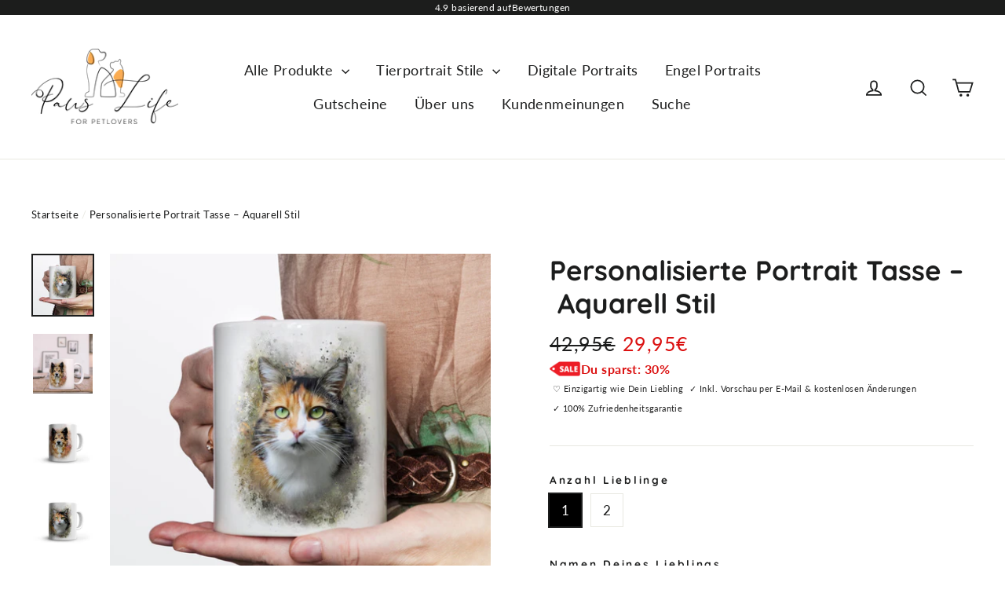

--- FILE ---
content_type: text/html; charset=utf-8
request_url: https://www.pawslife.de/products/portrait-tasse
body_size: 82806
content:
<!doctype html>
<html class="no-js" lang="de">
<head>
 
<link rel="preconnect" href="https://gdpr-legal-cookie.beeclever.app">
  <link rel="preconnect" href="https://monorail-edge.shopifysvc.com">
  <link rel="preconnect" href="https://www.parcelpanel.com">
  <link rel="preload" as="font" href="https://fonts.shopifycdn.com/lato/lato_n4.c86cddcf8b15d564761aaa71b6201ea326f3648b.woff2?h1=cGF3c2xpZmUuZGU&hmac=82c7c4c7fbc39edf1423d761f52ac45e10c1b62e48f229d836cd63f645cf910a" type="font/woff2" crossorigin>
  <link rel="preload" as="font" href="https://fonts.shopifycdn.com/quicksand/quicksand_n7.814ad74da12e242768feb9a53e013a1b4a46d7b3.woff2?h1=cGF3c2xpZmUuZGU&hmac=3d7081eb7b3d4f77b20d25ba81b0f88338783ea43fd1e9556efccd20ed10a262" type="font/woff2" crossorigin>
  <link rel="preload" href="https://gdpr-legal-cookie.beeclever.app/get-script.php?shop=magisches-kuechenbrett.myshopify.com" as="script">
  <link rel="preload" href="//www.pawslife.de/cdn/shop/t/49/assets/vendor-scripts-v9.js" as="script">
  
  <meta charset="utf-8">
  <meta http-equiv="X-UA-Compatible" content="IE=edge,chrome=1">
  <meta name="viewport" content="width=device-width,initial-scale=1">
  <meta name="theme-color" content="#111111">
  <link rel="canonical" href="https://www.pawslife.de/products/portrait-tasse">

  

  <!-- Google Tag Manager 
  <script>(function(w,d,s,l,i){w[l]=w[l]||[];w[l].push({'gtm.start':
  new Date().getTime(),event:'gtm.js'});var f=d.getElementsByTagName(s)[0],
  j=d.createElement(s),dl=l!='dataLayer'?'&l='+l:'';j.async=true;j.src=
  'https://www.googletagmanager.com/gtm.js?id='+i+dl;f.parentNode.insertBefore(j,f);
   })(window,document,'script','dataLayer','GTM-W66T6RHX');</script>
 End Google Tag Manager -->

  <!-- Google Tag Manager --> <script> !function(){"use strict";function l(e){for(var t=e,r=0,n=document.cookie.split(";");r<n.length;r++){var o=n[r].split("=");if(o[0].trim()===t)return o[1]}}function s(e){return localStorage.getItem(e)}function u(e){return window[e]}function A(e,t){e=document.querySelector(e);return t?null==e?void 0:e.getAttribute(t):null==e?void 0:e.textContent}var e=window,t=document,r="script",n="dataLayer",o="https://idu3.pawslife.de",a="",i="oGsCzrpoidat",c="X=aWQ9R1RNLVc2NlQ2UkhY&sort=desc",g="jsVariable",v="_sbp",E="",d=!1;try{var d=!!g&&(m=navigator.userAgent,!!(m=new RegExp("Version/([0-9._]+)(.*Mobile)?.*Safari.*").exec(m)))&&16.4<=parseFloat(m[1]),f="stapeUserId"===g,I=d&&!f?function(e,t,r){void 0===t&&(t="");var n={cookie:l,localStorage:s,jsVariable:u,cssSelector:A},t=Array.isArray(t)?t:[t];if(e&&n[e])for(var o=n[e],a=0,i=t;a<i.length;a++){var c=i[a],c=r?o(c,r):o(c);if(c)return c}else console.warn("invalid uid source",e)}(g,v,E):void 0;d=d&&(!!I||f)}catch(e){console.error(e)}var m=e,g=(m[n]=m[n]||[],m[n].push({"gtm.start":(new Date).getTime(),event:"gtm.js"}),t.getElementsByTagName(r)[0]),v=I?"&bi="+encodeURIComponent(I):"",E=t.createElement(r),f=(d&&(i=8<i.length?i.replace(/([a-z]{8}$)/,"kp$1"):"kp"+i),!d&&a?a:o);E.async=!0,E.src=f+"/"+i+".js?"+c+v,null!=(e=g.parentNode)&&e.insertBefore(E,g)}(); </script> <!-- End Google Tag Manager --><link rel="shortcut icon" href="//www.pawslife.de/cdn/shop/files/icon_32x32.png?v=1614290232" type="image/png" /><title>Pawslife – Tier Portrait Tasse | Hundeportrait | Katzenportrait | Pferdeportrait
&ndash; PawsLife
</title>

<meta name="description" content="Unsere Profi-Designer nehmen ein Bild von Deinem Tier und erstellen daraus eine hochwertige Keramik-Tasse, die spülmaschinenfest ist und ein Fassungsvermögen von 0,3 Liter besitzt. Tasse für Katzenmama, Hundemama und Pferdebesitzer. Perfektes Geschenk für Hundebesitzer."><meta property="og:site_name" content="PawsLife">
  <meta property="og:url" content="https://www.pawslife.de/products/portrait-tasse">
  <meta property="og:title" content="Personalisierte Portrait Tasse – Aquarell Stil">
  <meta property="og:type" content="product">
  <meta property="og:description" content="Unsere Profi-Designer nehmen ein Bild von Deinem Tier und erstellen daraus eine hochwertige Keramik-Tasse, die spülmaschinenfest ist und ein Fassungsvermögen von 0,3 Liter besitzt. Tasse für Katzenmama, Hundemama und Pferdebesitzer. Perfektes Geschenk für Hundebesitzer."><meta property="og:image" content="http://www.pawslife.de/cdn/shop/products/personalisierte-portrait-tasse-793091_1200x1200.jpg?v=1648856038"><meta property="og:image" content="http://www.pawslife.de/cdn/shop/products/personalisierte-portrait-tasse-551020_1200x1200.jpg?v=1648856038"><meta property="og:image" content="http://www.pawslife.de/cdn/shop/products/personalisierte-portrait-tasse-702755_1200x1200.jpg?v=1648856038">
  <meta property="og:image:secure_url" content="https://www.pawslife.de/cdn/shop/products/personalisierte-portrait-tasse-793091_1200x1200.jpg?v=1648856038"><meta property="og:image:secure_url" content="https://www.pawslife.de/cdn/shop/products/personalisierte-portrait-tasse-551020_1200x1200.jpg?v=1648856038"><meta property="og:image:secure_url" content="https://www.pawslife.de/cdn/shop/products/personalisierte-portrait-tasse-702755_1200x1200.jpg?v=1648856038">
  <meta name="twitter:site" content="@">
  <meta name="twitter:card" content="summary_large_image">
  <meta name="twitter:title" content="Personalisierte Portrait Tasse – Aquarell Stil">
  <meta name="twitter:description" content="Unsere Profi-Designer nehmen ein Bild von Deinem Tier und erstellen daraus eine hochwertige Keramik-Tasse, die spülmaschinenfest ist und ein Fassungsvermögen von 0,3 Liter besitzt. Tasse für Katzenmama, Hundemama und Pferdebesitzer. Perfektes Geschenk für Hundebesitzer.">
  <script type="text/javascript">const observer=new MutationObserver(e=>{e.forEach(({addedNodes:e})=>{e.forEach(e=>{1===e.nodeType&&"IFRAME"===e.tagName&&(e.src.includes("youtube.com")||e.src.includes("vimeo.com"))&&(e.setAttribute("loading","lazy"),e.setAttribute("data-src",e.src),e.removeAttribute("src")),1===e.nodeType&&"LINK"===e.tagName&&(e.href.includes("place")||e.href.includes("vimo.com"))&&(e.setAttribute("data-href",e.href),e.removeAttribute("href")),1!==e.nodeType||"IMG"!==e.tagName||e.src.includes("data:image")||e.setAttribute("loading","lazy"),1===e.nodeType&&"SCRIPT"===e.tagName&&("analytics"==e.className&&(e.type="text/lazyload"),"boomerang"==e.className&&(e.type="text/lazyload"),e.innerHTML.includes("asyncLoad")&&(e.innerHTML=e.innerHTML.replace("if(window.attachEvent)","document.addEventListener('asyncLazyLoad',function(event){asyncLoad();});if(window.attachEvent)").replaceAll(", asyncLoad",", function(){}")),(e.innerHTML.includes("PreviewBarInjector")||e.innerHTML.includes("adminBarInjector"))&&(e.innerHTML=e.innerHTML.replace("DOMContentLoaded","asyncLazyLoad")),(e.src.includes("assets/storefront")||e.src.includes("assets/shopify_pay/")||e.src.includes("cdn.judge.me"))&&(e.setAttribute("data-src",e.src),e.removeAttribute("src")),(e.innerText.includes("gtm.start")||e.innerText.includes("webPixelsManager")||e.innerText.includes("cdn.judge.me")||e.innerText.includes("boosterapps"))&&(e.type="text/lazyload"))})})});observer.observe(document.documentElement,{childList:!0,subtree:!0}); (()=>{var e=class extends HTMLElement{constructor(){super();this._shadowRoot=this.attachShadow({mode:"open"}),this._shadowRoot.innerHTML='<style>:host img { pointer-events: none; position: absolute; top: 0; left: 0; width: 99vw; height: 99vh; max-width: 99vw; max-height: 99vh;</style><img id="hell" alt=""/>'}connectedCallback(){this._fullImageEl=this._shadowRoot.querySelector("#hell"),this._fullImageEl.src="data:image/svg+xml,%3Csvg xmlns='http://www.w3.org/2000/svg' viewBox='0 0 8000 8000'%3E%3C/svg%3E"}};customElements.define("live-55",e);})();  document.head.insertAdjacentHTML('afterend', `<live-55></live-55>`);</script>  
 


  
  <style>.page-content, .shopify-policy__container{padding-top: 60px;}.header-wrapper{min-height: 150px;}@charset "utf-8";:root{--colorBtnPrimary:#111;--colorBtnPrimaryDim:#040404;--colorBtnPrimaryText:#fff;--colorCartDot:#2c8936;--colorLink:#1c1d1d;--colorTextBody:#1c1d1d;--colorSalePrice:#1c1d1d;--colorSaleTag:#1c1d1d;--colorSaleTagText:#fff;--colorBody:#fff;--colorBodyDim:#f2f2f2;--colorInputBg:#fff;--colorInputBgDim:#f2f2f2;--colorInputBgDark:#e6e6e6;--colorInputText:#1c1d1d;--colorFooter:#111;--colorFooterText:#fff;--colorBorder:#e8e8e1;--colorNav:#fff;--colorNavText:#1c1d1d;--colorAnnouncement:#1c1d1c;--colorAnnouncementText:#fff;--colorHeroText:#fff;--colorModalBg:#000;--colorSmallImageBg:#fff;--colorLargeImageBg:#111;--colorDrawers:#fff;--colorDrawersDim:#f2f2f2;--colorDrawerBorder:#e8e8e1;--colorDrawerText:#000;--colorDrawerTextDarken:#000;--colorDrawerButton:#111;--colorDrawerButtonText:#fff}@keyframes page-fade-in-up{0%{opacity:0}to{opacity:1}}*,:after,:before,input{box-sizing:border-box}body,html{padding:0;margin:0}details,header,main,summary{display:block}input[type=search]::-webkit-search-cancel-button,input[type=search]::-webkit-search-decoration{-webkit-appearance:none}.visually-hidden{clip:rect(0,0,0,0);overflow:hidden;position:absolute;height:1px;width:1px}.grid:after{content:"";display:table;clear:both}.grid{list-style:none;margin:0;padding:0;margin-left:-30px}@media only screen and (max-width:589px){.grid{margin-left:-22px}}.grid__item{float:left;padding-left:30px;width:100%;min-height:1px}@media only screen and (max-width:589px){.grid__item{padding-left:22px}}.grid__item[class*="--push"]{position:relative}@media only screen and (min-width:590px){.medium-up--three-quarters{width:75%}}@media only screen and (min-width:590px){.medium-up--push-one-eighth{left:12.5%}}.hide{display:none!important}.text-left{text-align:left!important}.text-center{text-align:center!important}@media only screen and (max-width:589px){.small--hide{display:none!important}}@media only screen and (max-width:768px){.medium-down--hide{display:none!important}}@media only screen and (min-width:590px){.medium-up--hide{display:none!important}}html{touch-action:manipulation}body,html{background-color:#fff;background-color:var(--colorBody);color:#1c1d1d;color:var(--colorTextBody)}.page-width{max-width:1300px;margin:0 auto}.page-width{padding:0 20px}@media only screen and (min-width:590px){.page-width{padding:0 40px}}.main-content{display:block;min-height:300px}@media only screen and (min-width:590px){.main-content{min-height:700px}}body,button,input,p{font-family:var(--typeBasePrimary),var(--typeBaseFallback);letter-spacing:var(--typeBaseSpacing);line-height:var(--typeBaseLineHeight);font-size:var(--typeBaseSize);-webkit-font-smoothing:antialiased;-webkit-text-size-adjust:100%;text-rendering:optimizeSpeed}body{font-weight:400}p{margin:0 0 20px 0}strong{font-weight:700}small{font-size:.9em}label{font-family:var(--typeHeaderPrimary),var(--typeHeaderFallback);font-weight:var(--typeHeaderWeight);letter-spacing:var(--typeHeaderSpacing);line-height:var(--typeHeaderLineHeight)}[data-type_header_accent_transform=true] label{text-transform:capitalize;letter-spacing:.2em}label{font-size:calc(var(--typeBaseSize)*0.8)}[data-type_header_accent_transform=true] label{font-size:calc(var(--typeBaseSize)*0.75)}@media only screen and (min-width:590px){label{font-size:calc(var(--typeBaseSize)*0.88)}[data-type_header_accent_transform=true] label{font-size:calc(var(--typeBaseSize)*0.8)}}label{display:block;margin-bottom:10px}.h1,.h3,h1,h2{font-family:var(--typeHeaderPrimary),var(--typeHeaderFallback);font-weight:var(--typeHeaderWeight);letter-spacing:var(--typeHeaderSpacing);line-height:var(--typeHeaderLineHeight);display:block;margin:0 0 10px}h1 a{text-decoration:none;font-weight:inherit}@media only screen and (min-width:590px){.h1,.h3,h1,h2{margin:0 0 20px}}.h1,h1{font-size:calc(var(--typeHeaderSize)*0.85)}@media only screen and (min-width:590px){.h1,h1{font-size:var(--typeHeaderSize)}}h2{font-size:calc(var(--typeHeaderSize)*0.9*0.85)}@media only screen and (min-width:590px){h2{font-size:calc(var(--typeHeaderSize)*0.9)}}.h3{font-size:calc(var(--typeHeaderSize)*0.85*0.85)}@media only screen and (min-width:590px){.h3{font-size:calc(var(--typeHeaderSize)*0.85)}}.larger-text .h3{font-size:calc(var(--typeHeaderSize)*0.85)}@media only screen and (min-width:590px){.larger-text .h3{font-size:var(--typeHeaderSize)}}.larger-text p{font-size:calc(var(--typeBaseSize) + 1px)}@media only screen and (min-width:590px){.larger-text p{font-size:calc(var(--typeBaseSize) + 2px)}}.larger-text .subtitle{font-family:var(--typeBasePrimary),var(--typeBaseFallback);letter-spacing:var(--typeBaseSpacing);line-height:var(--typeBaseLineHeight)}[data-type_base_accent_transform=true] .larger-text .subtitle{text-transform:uppercase;letter-spacing:.2em}.larger-text .subtitle{font-size:var(--typeBaseSize);margin-bottom:5px}[data-type_base_accent_transform=true] .larger-text .subtitle{font-size:calc(var(--typeBaseSize)*0.85)}@media only screen and (min-width:590px){.larger-text .subtitle{font-size:calc(var(--typeBaseSize)*1.13)}[data-type_base_accent_transform=true] .larger-text .subtitle{font-size:var(--typeBaseSize)}}.rte .enlarge-text{margin:0}.rte .enlarge-text p{font-size:calc(var(--typeBaseSize)*1.13)}@media only screen and (min-width:590px){.rte .enlarge-text p{font-size:calc(var(--typeBaseSize)*1.4)}}.rte .enlarge-text p:last-child{margin-bottom:0}ul{margin:0 0 20px 40px;padding:0;text-rendering:optimizeLegibility}ul ul{margin:4px 0 5px 20px}li{margin-bottom:.25em}.no-bullets{list-style:none outside;margin-left:0}.text-link,a{color:#1c1d1d;color:var(--colorTextBody);text-decoration:none;background:transparent}.text-link{display:inline;border:0 none;background:none;padding:0;margin:0}button{overflow:visible}.btn{font-family:var(--typeHeaderPrimary),var(--typeHeaderFallback);font-weight:var(--typeHeaderWeight);letter-spacing:var(--typeHeaderSpacing);line-height:var(--typeHeaderLineHeight);display:inline-block;padding:9px 20px;margin:0;width:auto;min-width:90px;line-height:1.42;font-size:16px;text-decoration:none;text-align:center;vertical-align:middle;white-space:normal;border:1px solid transparent;-webkit-appearance:none;-moz-appearance:none;border-radius:0;color:#fff;color:var(--colorBtnPrimaryText);background:#111;background:var(--colorBtnPrimary)}@media only screen and (max-width:589px){.btn{font-size:14px;padding:8px 18px}}.btn--no-animate{background-image:none}[data-animate_buttons=true] .btn:not(.btn--no-animate):not(.btn--tertiary):not(.btn--static){background:#111 url(//cdn.shopify.com/s/files/1/0379/6418/5733/t/10/assets/button-arrow.png) no-repeat 150% 35%;background:var(--colorBtnPrimary) url(//cdn.shopify.com/s/files/1/0379/6418/5733/t/10/assets/button-arrow.png) no-repeat 150% 35%;background-size:29px}@media only screen and (-webkit-min-device-pixel-ratio:1.25),only screen and (-webkit-min-device-pixel-ratio:2.0833333333333335),only screen and (min-device-pixel-ratio:1.25),only screen and (min-resolution:1.25dppx),only screen and (min-resolution:200dpi){[data-animate_buttons=true] .btn:not(.btn--no-animate):not(.btn--tertiary):not(.btn--static){background-image:url(//cdn.shopify.com/s/files/1/0379/6418/5733/t/10/assets/button-arrow-2x.png)}}[data-animate_buttons=true] .btn--small:not(.btn--no-animate):not(.btn--tertiary){background-position:150% 45%}.btn--small{padding:6px 12px;font-size:14px;background-position:150% 45%;min-width:90px;margin-top:5px}@media only screen and (max-width:589px){.btn--small{font-size:12px;padding:5px 11px}}.btn--large{padding:15px 20px;font-size:18px}.btn--inverse{background-color:transparent!important;border:2px solid #fff;color:#fff}.hero__link .btn--inverse{color:#fff;color:var(--colorHeroText);border-color:#fff;border-color:var(--colorHeroText)}.btn--body{background-color:#fff;background-color:var(--colorBody);color:#1c1d1d;color:var(--colorTextBody)}.btn--circle{padding:10px;border-radius:50%;min-width:0;line-height:1}.btn--circle .icon{width:20px;height:20px}.btn--circle:after,.btn--circle:before{content:none;background:none;width:auto}.btn--circle.btn--large .icon{width:30px;height:30px}.btn--circle.btn--large{padding:15px}.collapsible-trigger-btn{display:block;width:100%;text-align:left;padding:22.85714px 0}@media only screen and (max-width:589px){.collapsible-trigger-btn{padding:20px 0}}img{border:0 none}svg:not(:root){overflow:hidden}img{max-width:100%}img[data-sizes=auto]{display:block;width:100%}.lazyload{opacity:0}.video-wrapper{position:relative;overflow:hidden;max-width:100%;padding-bottom:56.25%;height:0;height:auto}.video-wrapper--modal{width:1000px}form{margin:0}@media only screen and (max-width:768px){input{font-size:16px}}button,input{-webkit-appearance:none;-moz-appearance:none}button{background:none;border:none;display:inline-block}input{border:1px solid;border-color:#e8e8e1;border-color:var(--colorBorder);max-width:100%;padding:8px 10px;border-radius:0}input[type=checkbox]{margin:0 10px 0 0;padding:0;width:auto}input[type=checkbox]{-webkit-appearance:checkbox;-moz-appearance:checkbox}small{display:block}.icon{display:inline-block;width:20px;height:20px;vertical-align:middle;fill:currentColor}svg.icon:not(.icon--full-color) g,svg.icon:not(.icon--full-color) path{fill:inherit;stroke:inherit}.icon-bag g,.icon-bag path,.icon-chevron-down path,.icon-close path,.icon-hamburger path,.icon-search path{fill:none!important;stroke-width:var(--iconWeight);stroke:currentColor!important;stroke-linecap:var(--iconLinecaps);stroke-linejoin:var(--iconLinecaps)}.icon__fallback-text{clip:rect(0,0,0,0);overflow:hidden;position:absolute;height:1px;width:1px}.drawer{display:none;position:fixed;overflow:hidden;-webkit-overflow-scrolling:touch;top:0;bottom:0;max-width:95%;z-index:30;color:#000;color:var(--colorDrawerText);background-color:#fff;background-color:var(--colorDrawers)}@media screen and (max-height:400px){.drawer{overflow:scroll}
  .drawer .drawer__contents{height:auto}}.drawer a{color:#000;color:var(--colorDrawerText)}.drawer--right{width:300px;right:-300px}@media only screen and (min-width:590px){.drawer--right{width:400px;right:-400px}}.drawer__fixed-header,.drawer__header,.drawer__scrollable{padding-left:20px;padding-right:20px}@media only screen and (min-width:590px){.drawer__fixed-header,.drawer__header,.drawer__scrollable{padding-left:40px;padding-right:40px}}.drawer__header{display:table;height:70px;width:100%;padding:15.38462px 0;margin-bottom:0;border-bottom:1px solid;border-bottom-color:#e8e8e1;border-bottom-color:var(--colorDrawerBorder)}@media only screen and (min-width:590px){.drawer__header{height:119px}}.drawer__fixed-header{height:70px;overflow:visible}@media only screen and (min-width:590px){.drawer__fixed-header{height:119px}}.drawer__close,.drawer__title{display:table-cell;vertical-align:middle}.drawer__title{font-family:var(--typeHeaderPrimary),var(--typeHeaderFallback);font-weight:var(--typeHeaderWeight);letter-spacing:var(--typeHeaderSpacing);line-height:var(--typeHeaderLineHeight);font-size:24px;width:100%}.drawer__close{width:1%;text-align:center}.drawer__close-button{position:relative;right:-20px;height:100%;padding:0 15px;color:inherit}.drawer__close-button .icon{height:28px;width:28px}.drawer__contents{height:100%;display:flex;flex-direction:column}.drawer__scrollable{flex:1 1 auto;display:flex;flex-direction:column;overflow-y:hidden}.drawer__scrollable{padding-top:20px;overflow:hidden;overflow-y:auto;-webkit-overflow-scrolling:touch}@media only screen and (min-width:590px){.drawer__scrollable{padding-top:40px}}.animation-cropper{overflow:hidden;display:inline-flex}[data-transitions=true] .transition-body{opacity:0}[data-transitions=true].loaded .transition-body{animation:page-fade-in-up 0.8s ease forwards}[data-transitions=true][data-animate_page_transition_style=page-slow-fade].loaded .transition-body{animation-duration:1.2s}.image-wrap{background:#fff;background:var(--colorSmallImageBg);overflow:hidden}.image-wrap img:not([role=presentation]){display:block}[data-animate_images=true] .image-wrap img:not([role=presentation]){opacity:0}@keyframes fade-in{0%{opacity:0}to{opacity:1}}.loading:after,.loading:before{content:"";position:absolute;width:100px;height:5px;background:#fff;background:var(--colorBody);left:50%;top:50%;margin:-3px 0 0 -50px;z-index:25;opacity:0}.loading:before{background:#1c1d1d;background:var(--colorTextBody);animation:fade-in 0.5s 0s forwards}.loading:after{animation:preloading 0.5s ease 0.3s infinite}.loading--delayed:before{animation-delay:0.8s!important;animation-duration:1s!important}.loading--delayed:after{animation-delay:1.3s!important}@keyframes preloading{0%{width:0;opacity:0}60%{width:100px;margin-left:-50px;opacity:1}to{margin-left:50px;width:0;opacity:1}}.appear-animation{opacity:0;transform:translateY(100px)}@media only screen and (max-width:589px){.site-footer .grid__item{padding-bottom:5px}.site-footer .grid__item:after{content:"";border-bottom:1px solid;border-color:#fff;border-color:var(--colorFooterText);opacity:.12;display:block}.site-footer .grid__item:last-child:after{display:none}}.site-footer a{color:#fff;color:var(--colorFooterText)}.footer__title{font-family:var(--typeHeaderPrimary),var(--typeHeaderFallback);font-weight:var(--typeHeaderWeight);letter-spacing:var(--typeHeaderSpacing);line-height:var(--typeHeaderLineHeight)}[data-type_header_accent_transform=true] .footer__title{text-transform:uppercase;letter-spacing:.2em}.footer__title{color:#fff;color:var(--colorFooterText);font-size:calc(var(--typeHeaderSize)*0.52)}[data-type_header_accent_transform=true] .footer__title{font-size:calc(var(--typeHeaderSize)*0.45)}@media only screen and (min-width:590px){.footer__title{margin-bottom:20px;font-size:calc(var(--typeHeaderSize)*0.55)}[data-type_header_accent_transform=true] .footer__title{font-size:calc(var(--typeHeaderSize)*0.45)}}.footer__powered_by{font-size:10px}@media only screen and (min-width:590px){.footer__powered_by{font-size:12px}}@media only screen and (max-width:589px){.footer__logo-social{display:flex;align-items:center;padding:20px 0}.footer__logo-social .footer__logo{flex:0 1 auto}.footer__logo-social .footer__social{flex:1 1 auto;text-align:right}}@media only screen and (min-width:590px){.footer__logo{margin-bottom:26.66667px}}.footer__logo a{display:block}.footer__logo img{display:block;transform:translateZ(0);max-height:100%}.footer__social{margin:0}.footer__social li{display:inline-block;margin:0 0 0 15px}@media only screen and (min-width:590px){.footer__social li{margin:0 15px 15px 0}}.footer__social a{display:block}.footer__social .icon{width:22px;height:22px}@media only screen and (min-width:590px){.footer__social .icon{width:24px;height:24px}}.rte:after{content:"";display:table;clear:both}.rte p{margin-bottom:25px}.rte>div{margin-bottom:20px}.rte>p:last-child{margin-bottom:0}.header-layout{display:flex;justify-content:space-between}.header-item{display:flex;align-items:center;flex:1 1 auto}.header-item--logo{flex:0 0 auto}.header-item--icons{justify-content:flex-end;flex:0 1 auto}.header-layout--left-center .header-item--icons,.header-layout--left-center .header-item--logo{flex:0 0 200px;max-width:50%}@media only screen and (min-width:590px){.header-layout--left-center .header-item--icons,.header-layout--left-center .header-item--logo{min-width:130px}}.header-layout[data-logo-align=left] .site-header__logo{margin-right:13.33333px}.header-item--icons .site-nav{margin-right:-12px}@media only screen and (max-width:589px){.header-item--icons .site-nav{margin-right:-7.5px}}.site-header{position:relative;padding:10px 0;background:#fff;background:var(--colorNav)}@media only screen and (min-width:590px){.site-header{padding:30px 0}}.site-header__logo{margin:13.33333px 0;display:block}.site-header__logo a{text-decoration:none}.site-header__logo img{display:block}.site-header__logo-link{display:flex;align-items:center;color:#1c1d1d;color:var(--colorNavText)}@media only screen and (max-width:589px){.site-header__logo-link{margin:0 auto}}.header-wrapper--overlay{position:absolute;top:0;left:0;right:0;z-index:6;background:none;background:linear-gradient(180deg,rgba(0,0,0,.3) 0%,transparent)}.header-wrapper--overlay .site-header:not(.site-header--stuck){background:none}.site-header__search-container{position:absolute;left:0;right:0;bottom:100%;height:100%;z-index:28;overflow:hidden}.site-header__search{position:absolute;top:0;left:0;bottom:0;right:0;z-index:28;display:flex;transform:translate3d(0,-110%,0);background-color:#fff;background-color:var(--colorBody);color:#1c1d1d;color:var(--colorTextBody)}.site-header__search .page-width{flex:1 1 100%;display:flex;align-items:stretch}@media only screen and (max-width:589px){.site-header__search .page-width{padding:0}}.site-header__search .icon{width:30px;height:30px}.site-header__search-form{flex:1 1 auto;display:flex}@media only screen and (min-width:590px){.site-header__search-form{padding:20px 0}}.site-header__search-input{border:0;width:100px;flex:1 1 auto;font-size:20px}@media only screen and (min-width:590px){.site-header__search-input{font-size:24px}}.site-header__search-btn{padding:0 20px}.predictive-results{position:absolute;top:100%;left:0;right:0;background-color:#fff;background-color:var(--colorBody);color:#1c1d1d;color:var(--colorTextBody);max-height:70vh;max-height:calc(88vh - 100%);overflow:auto}@media only screen and (min-width:590px){.predictive-results{max-height:calc(100vh - 100% - 30px)}}.predictive-results__footer{padding:10px 0 30px}.site-nav{margin:0}.text-center .site-navigation{margin:0 auto}.site-nav--icons{display:flex;align-items:center}.site-nav__icons{white-space:nowrap}.site-nav__item{position:relative;display:inline-block;margin:0}.site-nav__item li{display:block}.site-nav__item .icon-chevron-down{width:10px;height:10px}.site-nav__link{display:inline-block;vertical-align:middle;text-decoration:none;padding:7.5px 15px;white-space:nowrap;color:#1c1d1d;color:var(--colorNavText)}.is-light .site-nav__link{color:#fff}.site-nav--has-dropdown>.site-nav__link{position:relative;z-index:6}.site-nav__link .icon-chevron-down{margin-left:5px}@media only screen and (max-width:768px){.site-nav__link{padding:7.5px}}.site-nav--has-dropdown{z-index:6}.site-nav__link--icon{padding-left:12px;padding-right:12px}@media only screen and (max-width:589px){.site-nav__link--icon{padding-left:7.5px;padding-right:7.5px}.site-nav__link--icon+.site-nav__link--icon{margin-left:-3px}}.site-nav__link--icon .icon{width:30px;height:30px}.site-nav__dropdown{position:absolute;left:0;margin:0;z-index:5;display:block;visibility:hidden;background-color:#fff;background-color:var(--colorBody);min-width:100%;padding:13.33333px 0 5px;box-shadow:0 10px 20px rgba(0,0,0,.09);transform:translate3d(0,-12px,0)}.site-nav__dropdown li{margin:0}.site-nav__dropdown>li{position:relative}.site-nav__dropdown>li>a{position:relative;z-index:6}.site-nav__dropdown a{background-color:#fff;background-color:var(--colorBody);padding-right:30px}.mobile-nav{margin:-20px -20px 0 -20px}.mobile-nav li{margin-bottom:0;list-style:none}.mobile-nav__item{position:relative;display:block}.mobile-nav>.mobile-nav__item{background-color:#fff;background-color:var(--colorDrawers)}.mobile-nav__item:after{content:"";position:absolute;bottom:0;left:20px;right:20px;border-bottom:1px solid;border-bottom-color:#e8e8e1;border-bottom-color:var(--colorDrawerBorder)}.mobile-nav__item a{display:block;font-size:21px}@media only screen and (min-width:590px){.mobile-nav__item a{font-size:25px}}.mobile-nav__item a,.mobile-nav__toggle button{color:#000;color:var(--colorDrawerText);padding:20px;text-decoration:none}.mobile-nav__child-item{display:flex}.mobile-nav__spacer{height:0;padding:5px}.mobile-nav__has-sublist{position:relative;display:table;width:100%}.mobile-nav__has-sublist .mobile-nav__link{display:table-cell;vertical-align:middle;width:100%}
  .mobile-nav__toggle{display:table-cell;vertical-align:middle;width:1%}.mobile-nav__toggle .icon{width:16px;height:16px}.mobile-nav__sublist{margin:0}.mobile-nav__sublist .mobile-nav__item:after{top:0;bottom:auto;border-bottom:none}.mobile-nav__sublist .mobile-nav__item:last-child{padding-bottom:20px}.mobile-nav__sublist .mobile-nav__link{font-family:var(--typeBasePrimary),var(--typeBaseFallback);letter-spacing:var(--typeBaseSpacing);line-height:var(--typeBaseLineHeight);font-weight:400;padding:10px 25px 10px 40px;font-size:var(--typeBaseSize)}.mobile-nav__social{margin:10px 0 20px 0}.mobile-nav__social li{margin-right:15px;display:inline-block}@media only screen and (min-width:590px){.site-nav__link--icon .icon{width:28px;height:28px}}.cart-link{position:relative;display:inline-block;line-height:1}.cart-link__bubble{display:none}.modal{display:none;bottom:0;left:0;opacity:1;overflow:hidden;position:fixed;right:0;top:0;z-index:25;color:#fff;align-items:center;justify-content:center}.modal__inner{transform-style:preserve-3d;flex:0 1 auto;margin:20px;max-width:100%;display:flex;align-items:center}@media only screen and (min-width:590px){.modal__inner{margin:40px}}.modal__centered{position:relative;flex:0 1 auto;min-width:1px;max-width:100%}.modal__close{border:0;padding:20px;position:fixed;top:0;right:0;color:#fff}@media only screen and (min-width:590px){.modal__close{padding:40px}}.modal__close .icon{width:28px;height:28px}.modal .page-width{padding:0}.collapsible-trigger{color:inherit;position:relative}.mobile-nav__toggle button{padding:20px 30px}.collapsible-trigger__icon{display:block;position:absolute;right:0;top:50%;width:12px;height:12px;transform:translateY(-50%)}.mobile-nav__has-sublist .collapsible-trigger__icon{right:20px}.collapsible-trigger__icon .icon{display:block;width:12px;height:12px}.collapsible-content--all{visibility:hidden;overflow:hidden;-webkit-backface-visibility:hidden;backface-visibility:hidden;opacity:0;height:0}.collapsible-content--all .collapsible-content__inner{transform:translateY(40px)}.pswp{display:none;position:absolute;width:100%;height:100%;left:0;top:0;overflow:hidden;touch-action:none;z-index:1500;-webkit-text-size-adjust:100%;-webkit-backface-visibility:hidden;outline:none}.pswp__bg{position:absolute;left:0;top:0;width:100%;height:100%;background:#fff;background:var(--colorBody);opacity:0;transform:translateZ(0);-webkit-backface-visibility:hidden}.pswp__scroll-wrap{position:absolute;left:0;top:0;width:100%;height:100%;overflow:hidden}.pswp__container{touch-action:none;position:absolute;left:0;right:0;top:0;bottom:0}.pswp__container{-webkit-touch-callout:none}.pswp__bg{will-change:opacity}.pswp__container{-webkit-backface-visibility:hidden}.pswp__item{position:absolute;left:0;right:0;top:0;bottom:0;overflow:hidden}.pswp__button{position:relative}.pswp__button:after{content:"";display:block;position:absolute;top:0;left:0;right:0;bottom:0}.pswp__button--arrow--left .icon,.pswp__button--arrow--right .icon{width:13px;height:13px;margin:8px}.pswp__ui{position:absolute;display:flex;justify-content:center;align-items:center;bottom:40px;left:0;right:0;transform:translateY(0)}.pswp__ui .btn{margin:15px}.pswp__ui--hidden{transform:translateY(150%)}.slick-prev{left:25px}@media only screen and (max-width:589px){.slick-prev{left:20px}}.slick-prev .icon{right:1px}.slick-next{right:25px}@media only screen and (max-width:589px){.slick-next{right:20px}}.slick-next .icon{left:1px}::-webkit-input-placeholder{color:inherit;opacity:.5}:-moz-placeholder{color:inherit;opacity:.5}:-ms-input-placeholder{color:inherit;opacity:.5}::-ms-input-placeholder{color:inherit;opacity:1}input{background-color:transparent;color:inherit}.index-section{margin:34px 0}.index-section+.index-section{margin-top:0}@media only screen and (min-width:590px){.index-section{margin:100px 0}}.feature-row{margin:0 auto;display:flex;justify-content:space-between;align-items:center}@media only screen and (max-width:768px){.feature-row{flex-direction:column;margin:0}}.feature-row__item{min-width:50%;flex:0 1 50%}@media only screen and (max-width:768px){.feature-row__item{flex:1 1 auto;max-width:100%;min-width:100%}}.feature-row__image{display:block;margin:0 auto}@media only screen and (max-width:768px){.feature-row__image{order:1}}.feature-row__text{padding-top:40px;padding-bottom:40px}@media only screen and (max-width:768px){.feature-row__text{order:2;padding-top:20px;padding-bottom:0}}.feature-row__text .rte{margin:0}.feature-row__text .btn{margin:20px 13.33333px 0 0}@media only screen and (min-width:590px){.feature-row__text--left{padding-left:80px}}.hero .slideshow__slide{height:100%}.slideshow-wrapper{position:relative}.slideshow__slide{display:none;position:relative;overflow:hidden}.slideshow__slide:first-child{display:block}.slideshow__slide:after{content:"";position:absolute;background:#fff;background:var(--colorBody);bottom:0;height:2px;width:0%;z-index:1}.hero{position:relative;overflow:hidden;background:#111;background:var(--colorLargeImageBg)}.hero__image-wrapper{position:absolute;top:0;left:0;height:100%;width:100%}.hero__image-wrapper:before{content:"";position:absolute;top:0;right:0;bottom:0;left:0;z-index:3}.hero__image{position:relative;width:100%;height:100%;z-index:1}.hero__image:not(.parallax-image){-o-object-fit:cover;object-fit:cover;font-family:"object-fit: cover"}.hero__slide-link{display:block;position:absolute;height:100%;width:100%;color:#fff;color:var(--colorHeroText)}.hero__text-wrap{position:relative;height:100%;color:#fff;color:var(--colorHeroText)}.hero__text-wrap .page-width{display:table;width:100%;height:100%}.hero__text-wrap--absolute{position:absolute;width:100%}.hero__text-content{position:relative;padding:20px 0;z-index:4}@media only screen and (min-width:590px){.hero__text-content{padding:60px 0}}[data-arrows=true] .hero__text-content{padding-left:20px;padding-right:20px}.hero__title{display:block;margin-bottom:0;font-size:40px}@media only screen and (min-width:590px){.hero__title{font-size:80px}}.hero__subtitle{display:inline-block;vertical-align:middle;margin-right:20px;margin-top:5px;font-family:var(--typeBasePrimary),var(--typeBaseFallback);letter-spacing:var(--typeBaseSpacing);line-height:var(--typeBaseLineHeight)}[data-type_base_accent_transform=true] .hero__subtitle{text-transform:uppercase;letter-spacing:.2em}.hero__subtitle{font-size:var(--typeBaseSize)}[data-type_base_accent_transform=true] .hero__subtitle{font-size:calc(var(--typeBaseSize)*0.85)}@media only screen and (min-width:590px){.hero__subtitle{font-size:calc(var(--typeBaseSize)*1.3)}[data-type_base_accent_transform=true] .hero__subtitle{font-size:calc(var(--typeBaseSize)*1.18)}}.hero__link{display:inline-block}.hero__link .btn{margin-top:10px}@media only screen and (min-width:590px){.hero__link .btn{margin-top:0}}.hero__text-content{display:table-cell}.hero__text-content.horizontal-left{text-align:left}.hero__text-content.horizontal-center{text-align:center}.hero__text-content.vertical-center{vertical-align:middle;padding-top:50px}@media only screen and (min-width:590px){.hero__text-content.vertical-center{padding-top:90px}}.hero__text-content.vertical-bottom{vertical-align:bottom}.hero--650px{height:422.5px}.hero--750px{height:487.5px}@media only screen and (min-width:590px){.hero--650px{height:650px}.hero--750px{height:750px}}@media only screen and (max-width:589px){.hero--mobile--400px:not([data-natural]){height:400px}}.index-section--hero:first-child [data-align-top] .slideshow-wrapper{position:relative;z-index:1}[data-animate_sections=true] .hero .slideshow__slide .hero__link .animation-contents,[data-animate_sections=true] .hero .slideshow__slide .hero__subtitle .animation-contents,[data-animate_sections=true] .hero .slideshow__slide .hero__title .animation-contents,[data-animate_sections=true] [data-aos=hero__animation] .hero__link .animation-contents,[data-animate_sections=true] [data-aos=hero__animation] .hero__subtitle .animation-contents,[data-animate_sections=true] [data-aos=hero__animation] .hero__title .animation-contents{opacity:0}[data-animate_sections=true] .hero .slideshow__slide .hero__image,[data-animate_sections=true] [data-aos=hero__animation] .hero__image{opacity:0}[data-animate_sections=true] .hero__image-wrapper{transform:translateX(200px);opacity:0}[data-animate_sections=true] .slideshow__slide .hero__subtitle .animation-cropper,[data-animate_sections=true] .slideshow__slide .hero__title .animation-cropper{opacity:0}[data-animate_sections=true] .slideshow__slide .hero__link{opacity:0}.site-header__logo{font-size:20px}@media only screen and (min-width:590px){.site-header__logo{text-align:left;font-size:25px}}.site-header__logo a{color:#1c1d1d;color:var(--colorNavText)}.is-light .site-header__logo a{color:#fff}.is-light .site-header{border-bottom:none}.site-nav__dropdown-link{display:block;white-space:nowrap;padding:8px 15px;font-size:16px}.announcement{position:relative;overflow:hidden;background-color:#1c1d1c;background-color:var(--colorAnnouncement);color:#fff;color:var(--colorAnnouncementText);max-height:100px;transform:translateZ(0);z-index:29}.announcement__text{display:block;padding:5px 20px 4px;font-size:14px;text-align:center}@media only screen and (min-width:590px){.announcement__text{padding:6px 20px 5px;font-size:16px}}div[data-section-type=fading-images]{overflow:hidden}div[data-section-type=fading-images] .hero{min-height:300px}.fading-images-overlay__overlay:before{content:"";position:absolute;top:0;right:0;bottom:0;left:0;z-index:3}.fading-images__item{position:absolute;width:100%;height:100%;left:0;background-size:cover;opacity:0}.fading-images-overlay__titles{opacity:0;margin:0}.fading-images-overlay__titles .animation-cropper{display:block}.fading-images-overlay__title{display:inline-block;-webkit-box-decoration-break:clone;box-decoration-break:clone;padding:4px 15px;margin:2px 0}</style>
  <style data-shopify> @media only screen and (min-width: 769px) { .footer__item--1494292481350, .footer__item--1494301487049, .footer__item--1494292485313, .footer__item--1597670988793, .footer__item--1597143897408 { width: 20% !important; } } </style>
  
  <style data-shopify>
  @font-face {
  font-family: Quicksand;
  font-weight: 700;
  font-style: normal;
  src: url("//www.pawslife.de/cdn/fonts/quicksand/quicksand_n7.d375fe11182475f82f7bb6306a0a0e4018995610.woff2") format("woff2"),
       url("//www.pawslife.de/cdn/fonts/quicksand/quicksand_n7.8ac2ae2fc4b90ef79aaa7aedb927d39f9f9aa3f4.woff") format("woff");
}

  @font-face {
  font-family: Lato;
  font-weight: 400;
  font-style: normal;
  src: url("//www.pawslife.de/cdn/fonts/lato/lato_n4.c3b93d431f0091c8be23185e15c9d1fee1e971c5.woff2") format("woff2"),
       url("//www.pawslife.de/cdn/fonts/lato/lato_n4.d5c00c781efb195594fd2fd4ad04f7882949e327.woff") format("woff");
}


  @font-face {
  font-family: Lato;
  font-weight: 700;
  font-style: normal;
  src: url("//www.pawslife.de/cdn/fonts/lato/lato_n7.900f219bc7337bc57a7a2151983f0a4a4d9d5dcf.woff2") format("woff2"),
       url("//www.pawslife.de/cdn/fonts/lato/lato_n7.a55c60751adcc35be7c4f8a0313f9698598612ee.woff") format("woff");
}

  @font-face {
  font-family: Lato;
  font-weight: 400;
  font-style: italic;
  src: url("//www.pawslife.de/cdn/fonts/lato/lato_i4.09c847adc47c2fefc3368f2e241a3712168bc4b6.woff2") format("woff2"),
       url("//www.pawslife.de/cdn/fonts/lato/lato_i4.3c7d9eb6c1b0a2bf62d892c3ee4582b016d0f30c.woff") format("woff");
}

  @font-face {
  font-family: Lato;
  font-weight: 700;
  font-style: italic;
  src: url("//www.pawslife.de/cdn/fonts/lato/lato_i7.16ba75868b37083a879b8dd9f2be44e067dfbf92.woff2") format("woff2"),
       url("//www.pawslife.de/cdn/fonts/lato/lato_i7.4c07c2b3b7e64ab516aa2f2081d2bb0366b9dce8.woff") format("woff");
}

</style>

  <!-- PDC<link href="//www.pawslife.de/cdn/shop/t/49/assets/theme.css?v=142705933737121723271699354102" rel="stylesheet" type="text/css" media="all" />-->
  <link href="//www.pawslife.de/cdn/shop/t/49/assets/custom.css?v=120647785478100598551704459628" rel="stylesheet" type="text/css" media="all" />
<style data-shopify>
  :root {
    --typeHeaderPrimary: Quicksand;
    --typeHeaderFallback: sans-serif;
    --typeHeaderSize: 35px;
    --typeHeaderWeight: 700;
    --typeHeaderLineHeight: 1.2;
    --typeHeaderSpacing: 0.0em;

    --typeBasePrimary:Lato;
    --typeBaseFallback:sans-serif;
    --typeBaseSize: 17px;
    --typeBaseWeight: 400;
    --typeBaseLineHeight: 1.6;
    --typeBaseSpacing: 0.025em;

    --iconWeight: 4px;
    --iconLinecaps: miter;
  }

  
.collection-hero__content:before,
  .hero__image-wrapper:before,
  .hero__media:before {
    background-image: linear-gradient(to bottom, rgba(0, 0, 0, 0.0) 0%, rgba(0, 0, 0, 0.0) 40%, rgba(0, 0, 0, 0.62) 100%);
  }

  .skrim__item-content .skrim__overlay:after {
    background-image: linear-gradient(to bottom, rgba(0, 0, 0, 0.0) 30%, rgba(0, 0, 0, 0.62) 100%);
  }
</style>
<script>
    document.documentElement.className = document.documentElement.className.replace('no-js', 'js');

    window.theme = window.theme || {};
    theme.routes = {
      cart: "/cart",
      cartAdd: "/cart/add.js",
      cartChange: "/cart/change"
    };
    theme.strings = {
      soldOut: "Ausverkauft",
      unavailable: "Nicht verfügbar",
      stockLabel: "[count] auf Lager",
      willNotShipUntil: "Wird nach dem [date] versendet",
      willBeInStockAfter: "Wird nach dem [date] auf Lager sein",
      waitingForStock: "Inventar auf dem Weg",
      cartSavings: "Du sparst [savings]",
      cartEmpty: "Dein Warenkorb ist im Moment leer.",
      cartTermsConfirmation: "Sie müssen den Verkaufsbedingungen zustimmen, um auszuchecken"
    };
    theme.settings = {
      dynamicVariantsEnable: true,
      dynamicVariantType: "button",
      cartType: "drawer",
      moneyFormat: "{{amount_with_comma_separator}}€",
      predictiveSearch: true,
      predictiveSearchType: "product,article,page,collection",
      inventoryThreshold: 10,
      quickView: false,
      themeName: 'Motion',
      themeVersion: "5.1.4"
    };
  </script>

  <script>window.performance && window.performance.mark && window.performance.mark('shopify.content_for_header.start');</script><meta name="google-site-verification" content="LleEFPKV14IXJMRsqRWATxd5yxuiNUkxaLjz_2a7LJQ">
<meta id="shopify-digital-wallet" name="shopify-digital-wallet" content="/37964185733/digital_wallets/dialog">
<meta name="shopify-checkout-api-token" content="28715dd92a582b00f6ac72c5e8bdf28d">
<meta id="in-context-paypal-metadata" data-shop-id="37964185733" data-venmo-supported="false" data-environment="production" data-locale="de_DE" data-paypal-v4="true" data-currency="EUR">
<link rel="alternate" type="application/json+oembed" href="https://www.pawslife.de/products/portrait-tasse.oembed">
<script async="async" src="/checkouts/internal/preloads.js?locale=de-DE"></script>
<link rel="preconnect" href="https://shop.app" crossorigin="anonymous">
<script async="async" src="https://shop.app/checkouts/internal/preloads.js?locale=de-DE&shop_id=37964185733" crossorigin="anonymous"></script>
<script id="apple-pay-shop-capabilities" type="application/json">{"shopId":37964185733,"countryCode":"DE","currencyCode":"EUR","merchantCapabilities":["supports3DS"],"merchantId":"gid:\/\/shopify\/Shop\/37964185733","merchantName":"PawsLife","requiredBillingContactFields":["postalAddress","email"],"requiredShippingContactFields":["postalAddress","email"],"shippingType":"shipping","supportedNetworks":["visa","maestro","masterCard","amex"],"total":{"type":"pending","label":"PawsLife","amount":"1.00"},"shopifyPaymentsEnabled":true,"supportsSubscriptions":true}</script>
<script id="shopify-features" type="application/json">{"accessToken":"28715dd92a582b00f6ac72c5e8bdf28d","betas":["rich-media-storefront-analytics"],"domain":"www.pawslife.de","predictiveSearch":true,"shopId":37964185733,"locale":"de"}</script>
<script>var Shopify = Shopify || {};
Shopify.shop = "magisches-kuechenbrett.myshopify.com";
Shopify.locale = "de";
Shopify.currency = {"active":"EUR","rate":"1.0"};
Shopify.country = "DE";
Shopify.theme = {"name":"New Updated Work Live(06_Nov_2023) | OPT ","id":144955638025,"schema_name":"Motion","schema_version":"5.1.4","theme_store_id":847,"role":"main"};
Shopify.theme.handle = "null";
Shopify.theme.style = {"id":null,"handle":null};
Shopify.cdnHost = "www.pawslife.de/cdn";
Shopify.routes = Shopify.routes || {};
Shopify.routes.root = "/";</script>
<script type="module">!function(o){(o.Shopify=o.Shopify||{}).modules=!0}(window);</script>
<script>!function(o){function n(){var o=[];function n(){o.push(Array.prototype.slice.apply(arguments))}return n.q=o,n}var t=o.Shopify=o.Shopify||{};t.loadFeatures=n(),t.autoloadFeatures=n()}(window);</script>
<script>
  window.ShopifyPay = window.ShopifyPay || {};
  window.ShopifyPay.apiHost = "shop.app\/pay";
  window.ShopifyPay.redirectState = null;
</script>
<script id="shop-js-analytics" type="application/json">{"pageType":"product"}</script>
<script defer="defer" async type="module" src="//www.pawslife.de/cdn/shopifycloud/shop-js/modules/v2/client.init-shop-cart-sync_HUjMWWU5.de.esm.js"></script>
<script defer="defer" async type="module" src="//www.pawslife.de/cdn/shopifycloud/shop-js/modules/v2/chunk.common_QpfDqRK1.esm.js"></script>
<script type="module">
  await import("//www.pawslife.de/cdn/shopifycloud/shop-js/modules/v2/client.init-shop-cart-sync_HUjMWWU5.de.esm.js");
await import("//www.pawslife.de/cdn/shopifycloud/shop-js/modules/v2/chunk.common_QpfDqRK1.esm.js");

  window.Shopify.SignInWithShop?.initShopCartSync?.({"fedCMEnabled":true,"windoidEnabled":true});

</script>
<script>
  window.Shopify = window.Shopify || {};
  if (!window.Shopify.featureAssets) window.Shopify.featureAssets = {};
  window.Shopify.featureAssets['shop-js'] = {"shop-cart-sync":["modules/v2/client.shop-cart-sync_ByUgVWtJ.de.esm.js","modules/v2/chunk.common_QpfDqRK1.esm.js"],"init-fed-cm":["modules/v2/client.init-fed-cm_CVqhkk-1.de.esm.js","modules/v2/chunk.common_QpfDqRK1.esm.js"],"shop-button":["modules/v2/client.shop-button_B0pFlqys.de.esm.js","modules/v2/chunk.common_QpfDqRK1.esm.js"],"shop-cash-offers":["modules/v2/client.shop-cash-offers_CaaeZ5wd.de.esm.js","modules/v2/chunk.common_QpfDqRK1.esm.js","modules/v2/chunk.modal_CS8dP9kO.esm.js"],"init-windoid":["modules/v2/client.init-windoid_B-gyVqfY.de.esm.js","modules/v2/chunk.common_QpfDqRK1.esm.js"],"shop-toast-manager":["modules/v2/client.shop-toast-manager_DgTeluS3.de.esm.js","modules/v2/chunk.common_QpfDqRK1.esm.js"],"init-shop-email-lookup-coordinator":["modules/v2/client.init-shop-email-lookup-coordinator_C5I212n4.de.esm.js","modules/v2/chunk.common_QpfDqRK1.esm.js"],"init-shop-cart-sync":["modules/v2/client.init-shop-cart-sync_HUjMWWU5.de.esm.js","modules/v2/chunk.common_QpfDqRK1.esm.js"],"avatar":["modules/v2/client.avatar_BTnouDA3.de.esm.js"],"pay-button":["modules/v2/client.pay-button_CJaF-UDc.de.esm.js","modules/v2/chunk.common_QpfDqRK1.esm.js"],"init-customer-accounts":["modules/v2/client.init-customer-accounts_BI_wUvuR.de.esm.js","modules/v2/client.shop-login-button_DTPR4l75.de.esm.js","modules/v2/chunk.common_QpfDqRK1.esm.js","modules/v2/chunk.modal_CS8dP9kO.esm.js"],"init-shop-for-new-customer-accounts":["modules/v2/client.init-shop-for-new-customer-accounts_C4qR5Wl-.de.esm.js","modules/v2/client.shop-login-button_DTPR4l75.de.esm.js","modules/v2/chunk.common_QpfDqRK1.esm.js","modules/v2/chunk.modal_CS8dP9kO.esm.js"],"shop-login-button":["modules/v2/client.shop-login-button_DTPR4l75.de.esm.js","modules/v2/chunk.common_QpfDqRK1.esm.js","modules/v2/chunk.modal_CS8dP9kO.esm.js"],"init-customer-accounts-sign-up":["modules/v2/client.init-customer-accounts-sign-up_SG5gYFpP.de.esm.js","modules/v2/client.shop-login-button_DTPR4l75.de.esm.js","modules/v2/chunk.common_QpfDqRK1.esm.js","modules/v2/chunk.modal_CS8dP9kO.esm.js"],"shop-follow-button":["modules/v2/client.shop-follow-button_CmMsyvrH.de.esm.js","modules/v2/chunk.common_QpfDqRK1.esm.js","modules/v2/chunk.modal_CS8dP9kO.esm.js"],"checkout-modal":["modules/v2/client.checkout-modal_tfCxQqrq.de.esm.js","modules/v2/chunk.common_QpfDqRK1.esm.js","modules/v2/chunk.modal_CS8dP9kO.esm.js"],"lead-capture":["modules/v2/client.lead-capture_Ccz5Zm6k.de.esm.js","modules/v2/chunk.common_QpfDqRK1.esm.js","modules/v2/chunk.modal_CS8dP9kO.esm.js"],"shop-login":["modules/v2/client.shop-login_BfivnucW.de.esm.js","modules/v2/chunk.common_QpfDqRK1.esm.js","modules/v2/chunk.modal_CS8dP9kO.esm.js"],"payment-terms":["modules/v2/client.payment-terms_D2Mn0eFV.de.esm.js","modules/v2/chunk.common_QpfDqRK1.esm.js","modules/v2/chunk.modal_CS8dP9kO.esm.js"]};
</script>
<script>(function() {
  var isLoaded = false;
  function asyncLoad() {
    if (isLoaded) return;
    isLoaded = true;
    var urls = ["https:\/\/loox.io\/widget\/VJbG8tML9u\/loox.1593105704694.js?shop=magisches-kuechenbrett.myshopify.com","https:\/\/ecommplugins-scripts.trustpilot.com\/v2.1\/js\/header.min.js?settings=eyJrZXkiOiJNR2tsSFM0eHdXeUNDNlY0IiwicyI6InNrdSJ9\u0026v=2.5\u0026shop=magisches-kuechenbrett.myshopify.com","https:\/\/ecommplugins-trustboxsettings.trustpilot.com\/magisches-kuechenbrett.myshopify.com.js?settings=1653062559626\u0026shop=magisches-kuechenbrett.myshopify.com","https:\/\/widget.trustpilot.com\/bootstrap\/v5\/tp.widget.sync.bootstrap.min.js?shop=magisches-kuechenbrett.myshopify.com","https:\/\/sdk.teeinblue.com\/async.js?platform=shopify\u0026v=1\u0026token=8IkGWMzBXRJ7mccsA8Met7kKMnj4ruZJ\u0026shop=magisches-kuechenbrett.myshopify.com","\/\/cdn.shopify.com\/proxy\/72d16ef499f5c352acf8fe7bff4074d5dadf08020d90ed7179da4689dee512b7\/static.cdn.printful.com\/static\/js\/external\/shopify-product-customizer.js?v=0.28\u0026shop=magisches-kuechenbrett.myshopify.com\u0026sp-cache-control=cHVibGljLCBtYXgtYWdlPTkwMA","https:\/\/ecommerce-editor-connector.live.gelato.tech\/ecommerce-editor\/v1\/shopify.esm.js?c=67e36371-b93c-4806-a13a-0ff71fdd55d8\u0026s=638c9c03-7e06-4639-a1a5-d29d78933e65\u0026shop=magisches-kuechenbrett.myshopify.com","\/\/cdn.shopify.com\/proxy\/c42821566b937507e8df2eb99e4a4267b6fc91e7188c49a4a8cf40c5abaec549\/api.goaffpro.com\/loader.js?shop=magisches-kuechenbrett.myshopify.com\u0026sp-cache-control=cHVibGljLCBtYXgtYWdlPTkwMA"];
    for (var i = 0; i < urls.length; i++) {
      var s = document.createElement('script');
      s.type = 'text/javascript';
      s.async = true;
      s.src = urls[i];
      var x = document.getElementsByTagName('script')[0];
      x.parentNode.insertBefore(s, x);
    }
  };
  if(window.attachEvent) {
    window.attachEvent('onload', asyncLoad);
  } else {
    window.addEventListener('load', asyncLoad, false);
  }
})();</script>
<script id="__st">var __st={"a":37964185733,"offset":3600,"reqid":"295ae817-b575-4d0e-b305-899b8b15efaf-1768718091","pageurl":"www.pawslife.de\/products\/portrait-tasse","u":"f3ec38e72b06","p":"product","rtyp":"product","rid":5231832858757};</script>
<script>window.ShopifyPaypalV4VisibilityTracking = true;</script>
<script id="captcha-bootstrap">!function(){'use strict';const t='contact',e='account',n='new_comment',o=[[t,t],['blogs',n],['comments',n],[t,'customer']],c=[[e,'customer_login'],[e,'guest_login'],[e,'recover_customer_password'],[e,'create_customer']],r=t=>t.map((([t,e])=>`form[action*='/${t}']:not([data-nocaptcha='true']) input[name='form_type'][value='${e}']`)).join(','),a=t=>()=>t?[...document.querySelectorAll(t)].map((t=>t.form)):[];function s(){const t=[...o],e=r(t);return a(e)}const i='password',u='form_key',d=['recaptcha-v3-token','g-recaptcha-response','h-captcha-response',i],f=()=>{try{return window.sessionStorage}catch{return}},m='__shopify_v',_=t=>t.elements[u];function p(t,e,n=!1){try{const o=window.sessionStorage,c=JSON.parse(o.getItem(e)),{data:r}=function(t){const{data:e,action:n}=t;return t[m]||n?{data:e,action:n}:{data:t,action:n}}(c);for(const[e,n]of Object.entries(r))t.elements[e]&&(t.elements[e].value=n);n&&o.removeItem(e)}catch(o){console.error('form repopulation failed',{error:o})}}const l='form_type',E='cptcha';function T(t){t.dataset[E]=!0}const w=window,h=w.document,L='Shopify',v='ce_forms',y='captcha';let A=!1;((t,e)=>{const n=(g='f06e6c50-85a8-45c8-87d0-21a2b65856fe',I='https://cdn.shopify.com/shopifycloud/storefront-forms-hcaptcha/ce_storefront_forms_captcha_hcaptcha.v1.5.2.iife.js',D={infoText:'Durch hCaptcha geschützt',privacyText:'Datenschutz',termsText:'Allgemeine Geschäftsbedingungen'},(t,e,n)=>{const o=w[L][v],c=o.bindForm;if(c)return c(t,g,e,D).then(n);var r;o.q.push([[t,g,e,D],n]),r=I,A||(h.body.append(Object.assign(h.createElement('script'),{id:'captcha-provider',async:!0,src:r})),A=!0)});var g,I,D;w[L]=w[L]||{},w[L][v]=w[L][v]||{},w[L][v].q=[],w[L][y]=w[L][y]||{},w[L][y].protect=function(t,e){n(t,void 0,e),T(t)},Object.freeze(w[L][y]),function(t,e,n,w,h,L){const[v,y,A,g]=function(t,e,n){const i=e?o:[],u=t?c:[],d=[...i,...u],f=r(d),m=r(i),_=r(d.filter((([t,e])=>n.includes(e))));return[a(f),a(m),a(_),s()]}(w,h,L),I=t=>{const e=t.target;return e instanceof HTMLFormElement?e:e&&e.form},D=t=>v().includes(t);t.addEventListener('submit',(t=>{const e=I(t);if(!e)return;const n=D(e)&&!e.dataset.hcaptchaBound&&!e.dataset.recaptchaBound,o=_(e),c=g().includes(e)&&(!o||!o.value);(n||c)&&t.preventDefault(),c&&!n&&(function(t){try{if(!f())return;!function(t){const e=f();if(!e)return;const n=_(t);if(!n)return;const o=n.value;o&&e.removeItem(o)}(t);const e=Array.from(Array(32),(()=>Math.random().toString(36)[2])).join('');!function(t,e){_(t)||t.append(Object.assign(document.createElement('input'),{type:'hidden',name:u})),t.elements[u].value=e}(t,e),function(t,e){const n=f();if(!n)return;const o=[...t.querySelectorAll(`input[type='${i}']`)].map((({name:t})=>t)),c=[...d,...o],r={};for(const[a,s]of new FormData(t).entries())c.includes(a)||(r[a]=s);n.setItem(e,JSON.stringify({[m]:1,action:t.action,data:r}))}(t,e)}catch(e){console.error('failed to persist form',e)}}(e),e.submit())}));const S=(t,e)=>{t&&!t.dataset[E]&&(n(t,e.some((e=>e===t))),T(t))};for(const o of['focusin','change'])t.addEventListener(o,(t=>{const e=I(t);D(e)&&S(e,y())}));const B=e.get('form_key'),M=e.get(l),P=B&&M;t.addEventListener('DOMContentLoaded',(()=>{const t=y();if(P)for(const e of t)e.elements[l].value===M&&p(e,B);[...new Set([...A(),...v().filter((t=>'true'===t.dataset.shopifyCaptcha))])].forEach((e=>S(e,t)))}))}(h,new URLSearchParams(w.location.search),n,t,e,['guest_login'])})(!0,!0)}();</script>
<script integrity="sha256-4kQ18oKyAcykRKYeNunJcIwy7WH5gtpwJnB7kiuLZ1E=" data-source-attribution="shopify.loadfeatures" defer="defer" src="//www.pawslife.de/cdn/shopifycloud/storefront/assets/storefront/load_feature-a0a9edcb.js" crossorigin="anonymous"></script>
<script crossorigin="anonymous" defer="defer" src="//www.pawslife.de/cdn/shopifycloud/storefront/assets/shopify_pay/storefront-65b4c6d7.js?v=20250812"></script>
<script data-source-attribution="shopify.dynamic_checkout.dynamic.init">var Shopify=Shopify||{};Shopify.PaymentButton=Shopify.PaymentButton||{isStorefrontPortableWallets:!0,init:function(){window.Shopify.PaymentButton.init=function(){};var t=document.createElement("script");t.src="https://www.pawslife.de/cdn/shopifycloud/portable-wallets/latest/portable-wallets.de.js",t.type="module",document.head.appendChild(t)}};
</script>
<script data-source-attribution="shopify.dynamic_checkout.buyer_consent">
  function portableWalletsHideBuyerConsent(e){var t=document.getElementById("shopify-buyer-consent"),n=document.getElementById("shopify-subscription-policy-button");t&&n&&(t.classList.add("hidden"),t.setAttribute("aria-hidden","true"),n.removeEventListener("click",e))}function portableWalletsShowBuyerConsent(e){var t=document.getElementById("shopify-buyer-consent"),n=document.getElementById("shopify-subscription-policy-button");t&&n&&(t.classList.remove("hidden"),t.removeAttribute("aria-hidden"),n.addEventListener("click",e))}window.Shopify?.PaymentButton&&(window.Shopify.PaymentButton.hideBuyerConsent=portableWalletsHideBuyerConsent,window.Shopify.PaymentButton.showBuyerConsent=portableWalletsShowBuyerConsent);
</script>
<script data-source-attribution="shopify.dynamic_checkout.cart.bootstrap">document.addEventListener("DOMContentLoaded",(function(){function t(){return document.querySelector("shopify-accelerated-checkout-cart, shopify-accelerated-checkout")}if(t())Shopify.PaymentButton.init();else{new MutationObserver((function(e,n){t()&&(Shopify.PaymentButton.init(),n.disconnect())})).observe(document.body,{childList:!0,subtree:!0})}}));
</script>
<link id="shopify-accelerated-checkout-styles" rel="stylesheet" media="screen" href="https://www.pawslife.de/cdn/shopifycloud/portable-wallets/latest/accelerated-checkout-backwards-compat.css" crossorigin="anonymous">
<style id="shopify-accelerated-checkout-cart">
        #shopify-buyer-consent {
  margin-top: 1em;
  display: inline-block;
  width: 100%;
}

#shopify-buyer-consent.hidden {
  display: none;
}

#shopify-subscription-policy-button {
  background: none;
  border: none;
  padding: 0;
  text-decoration: underline;
  font-size: inherit;
  cursor: pointer;
}

#shopify-subscription-policy-button::before {
  box-shadow: none;
}

      </style>

<script>window.performance && window.performance.mark && window.performance.mark('shopify.content_for_header.end');</script>

  <script src="//www.pawslife.de/cdn/shop/t/49/assets/vendor-scripts-v9.js" defer="defer"></script><link rel="preload" as="style" data-href="//www.pawslife.de/cdn/shop/t/49/assets/currency-flags.css?v=75482696549506390791699294636" onload="this.onload=null;this.rel='stylesheet'">
    <noscript><link rel="stylesheet" data-href="//www.pawslife.de/cdn/shop/t/49/assets/currency-flags.css?v=75482696549506390791699294636"></noscript><script src="//www.pawslife.de/cdn/shop/t/49/assets/theme.js?v=160904675885937248811699294636" defer="defer"></script><script>var loox_global_hash = '1766332457715';</script><style>.loox-reviews-default { max-width: 1200px; margin: 0 auto; }.loox-rating .loox-icon { color:#f9ac52; }
:root { --lxs-rating-icon-color: #f9ac52; }</style>
  




  



<script id="sca_fg_cart_ShowGiftAsProductTemplate" type="text/template">
  
  <div class="item not-sca-qv" id="sca-freegift-{{productID}}">
    <a class="close_box" style="display: none;position: absolute;top:5px;right: 10px;font-size: 22px;font-weight: bold;cursor: pointer;text-decoration:none;color: #aaa;">×</a>
    <a href="/products/{{productHandle}}" target="_blank"><img style="margin-left: auto; margin-right: auto; width: 50%;" class="lazyOwl" data-src="{{productImageURL}}"></a>
    <div class="sca-product-shop">
      <div class="review-summary3">
        <div class="yotpo bottomLine" style="text-align:center"
          data-product-id="{{productID}}"
          data-product-models="{{productID}}"
          data-name="{{productTitle}}"
          data-url="/products/{{productHandle}}">
        </div>
      </div>
      <div class="f-fix"><span class="sca-product-title" style="white-space: nowrap;color:#000;{{showfgTitle}}">{{productTitle}}</span>
          <div id="product-variants-{{productID}}">
            <div class="sca-price" id="price-field-{{productID}}">
              <span class="sca-old-price">{{variant_compare_at_price}}</span>
              <span class="sca-special-price">{{variant_price}}</span>
            </div>
            <div id="stay-content-sca-freegift-{{productID}}" class="sca-fg-cart-item">
              <a class="close_box" style="display: none;position: absolute;top:5px;right: 10px;font-size: 22px;font-weight: bold;cursor: pointer;text-decoration:none;color: #aaa;">×</a>
              <select id="product-select-{{productID}}" name="id" style="display: none">
                {{optionVariantData}}
              </select>
            </div>
          </div>
          <button type='button' id="sca-btn-select-{{productID}}" class="sca-button" onclick="onclickSelect_{{productID}}();"><span>{{SelectButton}}</span></button>
          <button type='button' id="sca-btn-{{productID}}" class="sca-button" style="display: none"><span>{{AddToCartButton}}</span></button>
      </div>
    </div>
  </div>
  
</script>
<script id = "sca_fg_cart_ShowGiftAsProductScriptTemplate" type="text/template">
  
  
    var selectCallback_{{productID}}=function(t,a){if(t?(t.available?(SECOMAPP.jQuery("#sca-btn-{{productID}}").removeClass("disabled").removeAttr("disabled").html("<span>{{AddToCartButton}}</span>").fadeTo(200,1),SECOMAPP.jQuery("#sca-btn-{{productID}}").unbind("click"),SECOMAPP.jQuery("#sca-btn-{{productID}}").click(SECOMAPP.jQuery.proxy(function(){SECOMAPP.addGiftToCart(t.id,1)},t))):SECOMAPP.jQuery("#sca-btn-{{productID}}").html("<span>{{UnavailableButton}}</span>").addClass("disabled").attr("disabled","disabled").fadeTo(200,.5),t.compare_at_price>t.price?SECOMAPP.jQuery("#price-field-{{productID}}").html("<span class='sca-old-price'>"+SECOMAPP.formatMoney(t.compare_at_price)+"</span>&nbsp;<s class='sca-special-price'>"+SECOMAPP.formatMoney(t.price)+"</s>"):SECOMAPP.jQuery("#price-field-{{productID}}").html("<span class='sca-special-price'>"+SECOMAPP.formatMoney(t.price)+"</span>")):SECOMAPP.jQuery("#sca-btn-{{productID}}").html("<span>{{UnavailableButton}}</span>").addClass("disabled").attr("disabled","disabled").fadeTo(200,.5),t&&t.featured_image){var e=SECOMAPP.jQuery("#sca-freegift-{{productID}} img"),_=t.featured_image,c=e[0];Shopify.Image.switchImage(_,c,function(t,a,e){SECOMAPP.jQuery(e).parents("a").attr("href",t),SECOMAPP.jQuery(e).attr("src",t)})}},onclickSelect_{{productID}}=function(t){SECOMAPP.jQuery.getJSON("/products/{{productHandle}}.js",{_:(new Date).getTime()},function(t){SECOMAPP.jQuery(".owl-item #sca-freegift-{{productID}} span.sca-product-title").html(t.title);var e=[];SECOMAPP.jQuery.each(t.options,function(t,a){e[t]=a.name}),t.options=e;for(var a={{variantsGiftList}},_={{mainVariantsList}},c=t.variants.length-1;-1<c;c--)a.indexOf(t.variants[c].id)<0&&_.indexOf(t.variants[c].id)<0&&t.variants.splice(c,1);for(var o=_.length-1;-1<o;o--){var i=a[o],r=_[o],n=-1,s=-1;for(c=t.variants.length-1;-1<c;c--)t.variants[c].id==i?n=c:t.variants[c].id==r&&(s=c);-1<n&&-1<s&n!==s?("undefined"!=typeof SECOMAPP&&void 0!==SECOMAPP.fgsettings&&!0===SECOMAPP.fgsettings.sca_sync_gift&&void 0!==SECOMAPP.fgsettings.sca_fg_gift_variant_quantity_format&&"equal_original_inventory"===SECOMAPP.fgsettings.sca_fg_gift_variant_quantity_format&&(t.variants[n].available=t.variants[s].available,t.variants[n].inventory_management=t.variants[s].inventory_management),t.variants[n].option1=t.variants[s].option1,t.variants[n].options[0].name=t.variants[s].options[0].name,t.variants[n].options[1]&&(t.variants[n].options[1].name=t.variants[s].options[1].name,t.variants[n].option2=t.variants[s].option2),t.variants[n].options[2]&&(t.variants[n].options[2].name=t.variants[s].options[2].name,t.variants[n].option3=t.variants[s].option3),t.variants[n].title=t.variants[s].title,t.variants[n].name=t.variants[s].name,t.variants[n].public_title=t.variants[s].public_title,t.variants.splice(s,1)):(t.variants[s].id=i,t.variants[s].compare_at_price||(t.variants[s].compare_at_price=t.variants[s].price),t.variants[s].price=SECOMAPP.fgdata.giftid_price_mapping[i])}SECOMAPP.jQuery("#sca-btn-select-{{productID}}").hide(),SECOMAPP.jQuery("#product-select-{{productID}}").show(),SECOMAPP.jQuery("#sca-btn-{{productID}}").show(),SECOMAPP.jQuery("#stay-content-sca-freegift-{{productID}} .close_box").show(),SECOMAPP.jQuery("#stay-content-sca-freegift-{{productID}} .close_box").click(function(){SECOMAPP.jQuery("#stay-content-sca-freegift-{{productID}}").hide(),SECOMAPP.jQuery("#sca-btn-{{productID}}").hide(),SECOMAPP.jQuery("#sca-btn-select-{{productID}}").show()}),onclickSelect_{{productID}}=function(){SECOMAPP.jQuery("#stay-content-sca-freegift-{{productID}}").show(),SECOMAPP.jQuery("#sca-btn-{{productID}}").show(),SECOMAPP.jQuery("#sca-btn-select-{{productID}}").hide()},1==t.variants.length?(-1!==t.variants[0].title.indexOf("Default")&&SECOMAPP.jQuery("#sca-freegift-{{productID}} .selector-wrapper").hide(),1==t.variants[0].available&&(SECOMAPP.jQuery("#sca-btn-{{productID}}").show(),SECOMAPP.jQuery("#sca-btn-select-{{productID}}").hide(),SECOMAPP.jQuery("#sca-btn-{{productID}}").removeClass("disabled").removeAttr("disabled").html("<span>{{AddToCartButton}}</span>").fadeTo(200,1),SECOMAPP.jQuery("#sca-btn-{{productID}}").unbind("click"),SECOMAPP.jQuery("#sca-btn-{{productID}}").click(SECOMAPP.jQuery.proxy(function(){SECOMAPP.addGiftToCart(t.variants[0].id,1)},t)))):(new Shopify.OptionSelectors("product-select-{{productID}}",{product:t,onVariantSelected:selectCallback_{{productID}},enableHistoryState:!0}),SECOMAPP.jQuery("#stay-content-sca-freegift-{{productID}}").show(),SECOMAPP.jQuery("#stay-content-sca-freegift-{{productID}}").focus())})};1=={{variantsGiftList}}.length&&onclickSelect_{{productID}}();
  
</script>

<script id="sca_fg_cart_ShowGiftAsVariantTemplate" type="text/template">
  
  <div class="item not-sca-qv" id="sca-freegift-{{variantID}}">
    <a href="/products/{{productHandle}}?variant={{originalVariantID}}" target="_blank"><img style="margin-left: auto; margin-right: auto; width: 50%;" class="lazyOwl" data-src="{{variantImageURL}}"></a>
    <div class="sca-product-shop">
      <div class="review-summary3">
        <div class="yotpo bottomLine" style="text-align:center"
          data-product-id="{{productID}}"
          data-product-models="{{productID}}"
          data-name="{{productTitle}}"
          data-url="/products/{{productHandle}}">
        </div>
      </div>
      <div class="f-fix">
        <span class="sca-product-title" style="white-space: nowrap;color:#000;">{{variantTitle}}</span>
        <div class="sca-price">
          <span class="sca-old-price">{{variant_compare_at_price}}</span>
          <span class="sca-special-price">{{variant_price}}</span>
        </div>
        <button type="button" id="sca-btn{{variantID}}" class="sca-button" onclick="SECOMAPP.addGiftToCart({{variantID}},1);">
          <span>{{AddToCartButton}}</span>
        </button>
      </div>
    </div>
  </div>
  
</script>

<script id="sca_fg_prod_GiftList" type="text/template">
  
  <a style="text-decoration: none !important" id ="{{giftShowID}}" class="product-image freegif-product-image freegift-info-{{giftShowID}}"
     title="{{giftTitle}}" href="/products/{{productsHandle}}">
    <img class="not-sca-qv" src="{{giftImgUrl}}" alt="{{giftTitle}}" />
  </a>
  
</script>

<script id="sca_fg_prod_Gift_PopupDetail" type="text/template">
  
  <div class="sca-fg-item fg-info-{{giftShowID}}" style="display:none;z-index:2147483647;">
    <div class="sca-fg-item-options">
      <div class="sca-fg-item-option-title">
        <em>{{freegiftRuleName}}</em>
      </div>
      <div class="sca-fg-item-option-ct">
        <!--        <div class="sca-fg-image-item">
                        <img src="{{giftImgUrl}}" /> -->
        <div class="sca-fg-item-name">
          <a href="#">{{giftTitle}}</a>
        </div>
        <!--        </div> -->
      </div>
    </div>
  </div>
  
</script>

<script id="sca_fg_ajax_GiftListPopup" type="text/template">
  
  <div id="freegift_popup" class="mfp-hide">
    <div id="sca-fg-owl-carousel">
      <div id="freegift_cart_container" class="sca-fg-cart-container" style="display: none;">
        <div id="freegift_message" class="owl-carousel"></div>
      </div>
      <div id="sca-fg-slider-cart" style="display: none;">
        <div class="sca-fg-cart-title">
          <strong>{{popupTitle}}</strong>
        </div>
        <div id="sca_freegift_list" class="owl-carousel"></div>
      </div>
    </div>
  </div>
  
</script>

<script id="sca_fg_checkout_confirm_popup" type="text/template">
    
         <div class='sca-fg-checkout-confirm-popup' style='font-family: "Myriad","Cardo","Big Caslon","Bodoni MT",Georgia,serif; position: relative;background: #FFF;padding: 20px 20px 50px 20px;width: auto;max-width: 500px;margin: 20px auto;'>
             <h1 style='font-family: "Oswald","Cardo","Big Caslon","Bodoni MT",Georgia,serif;'>YOU CAN STILL ADD MORE!</h1>
             <p>You get 1 free item with every product purchased. It looks like you can still add more free item(s) to your cart. What would you like to do?</p>
             <p class='sca-fg-checkout-confirm-buttons' style='float: right;'>
                 <a class='btn popup-modal-dismiss action_button add_to_cart' href='#' style='width: 200px !important;margin-right: 20px;'>ADD MORE</a>
                 <a class='btn checkout__button continue-checkout action_button add_to_cart' href='/checkout' style='width: 200px !important;'>CHECKOUT</a>
             </p>
         </div>
    
</script>



<link href="//www.pawslife.de/cdn/shop/t/49/assets/sca.freegift.css?v=95952017956023990191699294636" rel="stylesheet" type="text/css" media="all" />
<script src="//www.pawslife.de/cdn/shopifycloud/storefront/assets/themes_support/option_selection-b017cd28.js" type="text/javascript"></script>
<script data-cfasync="false">
    Shopify.money_format = "{{amount_with_comma_separator}}€";
    //enable checking free gifts condition when checkout clicked
    if ((typeof SECOMAPP) === 'undefined') { window.SECOMAPP = {}; };
    SECOMAPP.enableOverrideCheckout = true;
    //    SECOMAPP.preStopAppCallback = function(cart){
    //        if(typeof yotpo!=='undefined' && typeof yotpo.initWidgets==='function'){
    //            yotpo.initWidgets();
    //        }
    //    }
</script>
<script data-cfasync="false" type="text/javascript">
  /* Smart Ecommerce App (SEA Inc)
  * http://www.secomapp.com
  * Do not reuse those source codes if don't have permission of us.
  * */
  
  
  !function(){Array.isArray||(Array.isArray=function(e){return"[object Array]"===Object.prototype.toString.call(e)}),"function"!=typeof Object.create&&(Object.create=function(e){function t(){}return t.prototype=e,new t}),Object.keys||(Object.keys=function(e){var t,o=[];for(t in e)Object.prototype.hasOwnProperty.call(e,t)&&o.push(t);return o}),String.prototype.endsWith||Object.defineProperty(String.prototype,"endsWith",{value:function(e,t){var o=this.toString();(void 0===t||t>o.length)&&(t=o.length),t-=e.length;var r=o.indexOf(e,t);return-1!==r&&r===t},writable:!0,enumerable:!0,configurable:!0}),Array.prototype.indexOf||(Array.prototype.indexOf=function(e,t){var o;if(null==this)throw new TypeError('"this" is null or not defined');var r=Object(this),i=r.length>>>0;if(0===i)return-1;var n=+t||0;if(Math.abs(n)===1/0&&(n=0),n>=i)return-1;for(o=Math.max(n>=0?n:i-Math.abs(n),0);o<i;){if(o in r&&r[o]===e)return o;o++}return-1}),Array.prototype.forEach||(Array.prototype.forEach=function(e,t){var o,r;if(null==this)throw new TypeError(" this is null or not defined");var i=Object(this),n=i.length>>>0;if("function"!=typeof e)throw new TypeError(e+" is not a function");for(arguments.length>1&&(o=t),r=0;r<n;){var a;r in i&&(a=i[r],e.call(o,a,r,i)),r++}}),console=console||{},console.log=console.log||function(){},"undefined"==typeof Shopify&&(Shopify={}),"function"!=typeof Shopify.onError&&(Shopify.onError=function(){}),"undefined"==typeof SECOMAPP&&(SECOMAPP={}),SECOMAPP.removeGiftsVariant=function(e){setTimeout(function(){try{e("select option").not(".sca-fg-cart-item select option").filter(function(){var t=e(this).val(),o=e(this).text();-1!==o.indexOf(" - ")&&(o=o.slice(0,o.indexOf(" - ")));var r=[];return-1!==o.indexOf(" / ")&&(r=o.split(" / "),o=r[r.length-1]),!!(void 0!==SECOMAPP.gifts_list_avai&&void 0!==SECOMAPP.gifts_list_avai[t]||o.endsWith("% off)"))&&(e(this).parent("select").find("option").not(".sca-fg-cart-item select option").filter(function(){var r=e(this).val();return e(this).text().endsWith(o)||r==t}).remove(),e(".dropdown *,ul li,label,div").filter(function(){var r=e(this).html(),i=e(this).data("value");return r&&r.endsWith(o)||i==t}).remove(),!0)})}catch(e){console.log(e)}},500)},SECOMAPP.formatMoney=function(e,t){"string"==typeof e&&(e=e.replace(".",""));var o="",r="undefined"!=typeof Shopify&&void 0!==Shopify.money_format?Shopify.money_format:"{{amount}}",i=/\{\{\s*(\w+)\s*\}\}/,n=t||(void 0!==this.fgsettings&&"string"==typeof this.fgsettings.sca_currency_format&&this.fgsettings.sca_currency_format.indexOf("amount")>-1?this.fgsettings.sca_currency_format:null)||r;if(n.indexOf("amount_no_decimals_no_comma_separator")<0&&n.indexOf("amount_no_comma_separator_up_cents")<0&&n.indexOf("amount_up_cents")<0&&"function"==typeof Shopify.formatMoney)return Shopify.formatMoney(e,n);function a(e,t){return void 0===e?t:e}function s(e,t,o,r,i,n){if(t=a(t,2),o=a(o,","),r=a(r,"."),isNaN(e)||null==e)return 0;var s=(e=(e/100).toFixed(t)).split(".");return s[0].replace(/(\d)(?=(\d\d\d)+(?!\d))/g,"$1"+o)+(s[1]?i&&n?i+s[1]+n:r+s[1]:"")}switch(n.match(i)[1]){case"amount":o=s(e,2);break;case"amount_no_decimals":o=s(e,0);break;case"amount_with_comma_separator":o=s(e,2,",",".");break;case"amount_no_decimals_with_comma_separator":o=s(e,0,",",".");break;case"amount_no_decimals_no_comma_separator":o=s(e,0,"","");break;case"amount_up_cents":o=s(e,2,",","","<sup>","</sup>");break;case"amount_no_comma_separator_up_cents":o=s(e,2,"","","<sup>","</sup>")}return n.replace(i,o)},SECOMAPP.setCookie=function(e,t,o,r,i){var n=new Date;n.setTime(n.getTime()+24*o*60*60*1e3+60*r*1e3);var a="expires="+n.toUTCString();document.cookie=e+"="+t+";"+a+(i?";path="+i:";path=/")},SECOMAPP.deleteCookie=function(e,t){document.cookie=e+"=; expires=Thu, 01 Jan 1970 00:00:00 UTC; "+(t?";path="+t:";path=/")},SECOMAPP.getCookie=function(e){for(var t=e+"=",o=document.cookie.split(";"),r=0;r<o.length;r++){for(var i=o[r];" "==i.charAt(0);)i=i.substring(1);if(0==i.indexOf(t))return i.substring(t.length,i.length)}return""},SECOMAPP.getQueryString=function(){for(var e={},t=window.location.search.substring(1).split("&"),o=0;o<t.length;o++){var r=t[o].split("=");if(void 0===e[r[0]])e[r[0]]=decodeURIComponent(r[1]);else if("string"==typeof e[r[0]]){var i=[e[r[0]],decodeURIComponent(r[1])];e[r[0]]=i}else e[r[0]].push(decodeURIComponent(r[1]))}return e},SECOMAPP.freegifts_product_json=function(e){if(Array.isArray||(Array.isArray=function(e){return"[object Array]"===Object.prototype.toString.call(e)}),String.prototype.endsWith||Object.defineProperty(String.prototype,"endsWith",{value:function(e,t){var o=this.toString();(void 0===t||t>o.length)&&(t=o.length),t-=e.length;var r=o.indexOf(e,t);return-1!==r&&r===t}}),e){if(e.options&&Array.isArray(e.options))for(var t=0;t<e.options.length;t++){if(void 0!==e.options[t]&&void 0!==e.options[t].values)if((r=e.options[t]).values&&Array.isArray(r.values))for(var o=0;o<r.values.length;o++)(r.values[o].endsWith("(Freegifts)")||r.values[o].endsWith("% off)"))&&(r.values.splice(o,1),o--)}if(e.options_with_values&&Array.isArray(e.options_with_values))for(t=0;t<e.options_with_values.length;t++){var r;if(void 0!==e.options_with_values[t]&&void 0!==e.options_with_values[t].values)if((r=e.options_with_values[t]).values&&Array.isArray(r.values))for(o=0;o<r.values.length;o++)(r.values[o].title.endsWith("(Freegifts)")||r.values[o].title.endsWith("% off)"))&&(r.values.splice(o,1),o--)}var i=e.price,n=e.price_max,a=e.price_min,s=e.compare_at_price,c=e.compare_at_price_max,f=e.compare_at_price_min;if(e.variants&&Array.isArray(e.variants))for(var p=0;e.variants.length,void 0!==e.variants[p];p++){var l=e.variants[p],u=l.option3?l.option3:l.option2?l.option2:l.option1?l.option1:l.title?l.title:"";"undefined"!=typeof SECOMAPP&&void 0!==SECOMAPP.gifts_list_avai&&void 0!==SECOMAPP.gifts_list_avai[l.id]||u.endsWith("(Freegifts)")||u.endsWith("% off)")?(e.variants.splice(p,1),p-=1):((!n||n>=l.price)&&(n=l.price,i=l.price),(!a||a<=l.price)&&(a=l.price),l.compare_at_price&&((!c||c>=l.compare_at_price)&&(c=l.compare_at_price,s=l.compare_at_price),(!f||f<=l.compare_at_price)&&(f=l.compare_at_price)),void 0!==l.available&&1==l.available&&(e.available=!0))}e.price=i,e.price_max=a==n?null:a,e.price_min=n==a?null:n,e.compare_at_price=s,e.compare_at_price_max=f,e.compare_at_price_min=c,e.price_varies=n<a,e.compare_at_price_varies=c<f}return e},SECOMAPP.fg_codes=[],""!==SECOMAPP.getCookie("sca_fg_codes")&&(SECOMAPP.fg_codes=JSON.parse(SECOMAPP.getCookie("sca_fg_codes")));var e=SECOMAPP.getQueryString();e.freegifts_code&&-1===SECOMAPP.fg_codes.indexOf(e.freegifts_code)&&(void 0!==SECOMAPP.activateOnlyOnePromoCode&&!0===SECOMAPP.activateOnlyOnePromoCode&&(SECOMAPP.fg_codes=[]),SECOMAPP.fg_codes.push(e.freegifts_code),SECOMAPP.setCookie("sca_fg_codes",JSON.stringify(SECOMAPP.fg_codes)))}();
  
  ;SECOMAPP.customer={};SECOMAPP.customer.orders=[];SECOMAPP.customer.freegifts=[];;SECOMAPP.customer.email=null;SECOMAPP.customer.first_name=null;SECOMAPP.customer.last_name=null;SECOMAPP.customer.tags=null;SECOMAPP.customer.orders_count=null;SECOMAPP.customer.total_spent=null;
</script>

  
<!-- teeinblue scripts. DON'T MODIFY!!! -->
<script>
window.teeinblueShop = {
  shopCurrency: "EUR",
};
</script>









<script id="teeinblue-product-data">
window.TeeInBlueCampaign = {
  
  isTeeInBlueProduct: false,
  productId: 5231832858757,
};
</script>   


<!-- teeinblue scripts end. -->

  <!-- TrustBox script -->
<script type="text/javascript" src="//widget.trustpilot.com/bootstrap/v5/tp.widget.bootstrap.min.js" async></script>
<!-- End TrustBox script -->
    <!-- Hotjar Tracking Code for https://www.pawslife.de/ -->
  <script>
      (function(h,o,t,j,a,r){
          h.hj=h.hj||function(){(h.hj.q=h.hj.q||[]).push(arguments)};
          h._hjSettings={hjid:3023529,hjsv:6};
          a=o.getElementsByTagName('head')[0];
          r=o.createElement('script');r.async=1;
          r.dataset.src=t+h._hjSettings.hjid+j+h._hjSettings.hjsv;
          a.appendChild(r);
      })(window,document,'https://static.hotjar.com/c/hotjar-','.js?sv=');
  </script>
  
  <script>
  (function(w,d,t,r,u)
  {
    var f,n,i;
    w[u]=w[u]||[],f=function()
    {
      var o={ti:"343192011", enableAutoSpaTracking: true};
      o.q=w[u],w[u]=new UET(o),w[u].push("pageLoad")
    },
    n=d.createElement(t),n.src=r,n.async=1,n.onload=n.onreadystatechange=function()
    {
      var s=this.readyState;
      s&&s!=="loaded"&&s!=="complete"||(f(),n.onload=n.onreadystatechange=null)
    },
    i=d.getElementsByTagName(t)[0],i.parentNode.insertBefore(n,i)
  })
  (window,document,"script","//bat.bing.com/bat.js","uetq");
 </script>

  


  <script>
  window.uetq = window.uetq || [];
  window.uetq.push("event", "purchase", {
    "revenue_value": ,
    "currency": "EUR"
  });
 </script>


 <script>
  function uet_report_conversion() {
    window.uetq = window.uetq || [];
    window.uetq.push("event", "purchase", {
      "revenue_value": ,
      "currency": "EUR"
    });
  }
 </script>

<script src="https://cdn.brevo.com/js/sdk-loader.js" async></script>
<script>
    // Version: 2.0
    window.Brevo = window.Brevo || [];
    Brevo.push([
        "init",
        {
        client_key: "dq580fhumg6p66kdzsp33mn9",
        // Optional: Add other initialization options, see documentation
        }
    ]);
</script>  
<!-- BEGIN app block: shopify://apps/tinyseo/blocks/product-json-ld-embed/0605268f-f7c4-4e95-b560-e43df7d59ae4 -->
<!-- END app block --><!-- BEGIN app block: shopify://apps/stape-conversion-tracking/blocks/gtm/7e13c847-7971-409d-8fe0-29ec14d5f048 --><script>
  window.lsData = {};
  window.dataLayer = window.dataLayer || [];
  window.addEventListener("message", (event) => {
    if (event.data?.event) {
      window.dataLayer.push(event.data);
    }
  });
  window.dataShopStape = {
    shop: "www.pawslife.de",
    shopId: "37964185733",
  }
</script>

<!-- END app block --><script src="https://cdn.shopify.com/extensions/019b8ed3-90b4-7b95-8e01-aa6b35f1be2e/stape-remix-29/assets/widget.js" type="text/javascript" defer="defer"></script>
<script src="https://cdn.shopify.com/extensions/019b6ec2-7a43-747b-a1dc-8cc7f4de75fa/dealeasy-201/assets/lb-dealeasy.js" type="text/javascript" defer="defer"></script>
<script src="https://cdn.shopify.com/extensions/019bc5da-5ba6-7e9a-9888-a6222a70d7c3/js-client-214/assets/pushowl-shopify.js" type="text/javascript" defer="defer"></script>
<link href="https://monorail-edge.shopifysvc.com" rel="dns-prefetch">
<script>(function(){if ("sendBeacon" in navigator && "performance" in window) {try {var session_token_from_headers = performance.getEntriesByType('navigation')[0].serverTiming.find(x => x.name == '_s').description;} catch {var session_token_from_headers = undefined;}var session_cookie_matches = document.cookie.match(/_shopify_s=([^;]*)/);var session_token_from_cookie = session_cookie_matches && session_cookie_matches.length === 2 ? session_cookie_matches[1] : "";var session_token = session_token_from_headers || session_token_from_cookie || "";function handle_abandonment_event(e) {var entries = performance.getEntries().filter(function(entry) {return /monorail-edge.shopifysvc.com/.test(entry.name);});if (!window.abandonment_tracked && entries.length === 0) {window.abandonment_tracked = true;var currentMs = Date.now();var navigation_start = performance.timing.navigationStart;var payload = {shop_id: 37964185733,url: window.location.href,navigation_start,duration: currentMs - navigation_start,session_token,page_type: "product"};window.navigator.sendBeacon("https://monorail-edge.shopifysvc.com/v1/produce", JSON.stringify({schema_id: "online_store_buyer_site_abandonment/1.1",payload: payload,metadata: {event_created_at_ms: currentMs,event_sent_at_ms: currentMs}}));}}window.addEventListener('pagehide', handle_abandonment_event);}}());</script>
<script id="web-pixels-manager-setup">(function e(e,d,r,n,o){if(void 0===o&&(o={}),!Boolean(null===(a=null===(i=window.Shopify)||void 0===i?void 0:i.analytics)||void 0===a?void 0:a.replayQueue)){var i,a;window.Shopify=window.Shopify||{};var t=window.Shopify;t.analytics=t.analytics||{};var s=t.analytics;s.replayQueue=[],s.publish=function(e,d,r){return s.replayQueue.push([e,d,r]),!0};try{self.performance.mark("wpm:start")}catch(e){}var l=function(){var e={modern:/Edge?\/(1{2}[4-9]|1[2-9]\d|[2-9]\d{2}|\d{4,})\.\d+(\.\d+|)|Firefox\/(1{2}[4-9]|1[2-9]\d|[2-9]\d{2}|\d{4,})\.\d+(\.\d+|)|Chrom(ium|e)\/(9{2}|\d{3,})\.\d+(\.\d+|)|(Maci|X1{2}).+ Version\/(15\.\d+|(1[6-9]|[2-9]\d|\d{3,})\.\d+)([,.]\d+|)( \(\w+\)|)( Mobile\/\w+|) Safari\/|Chrome.+OPR\/(9{2}|\d{3,})\.\d+\.\d+|(CPU[ +]OS|iPhone[ +]OS|CPU[ +]iPhone|CPU IPhone OS|CPU iPad OS)[ +]+(15[._]\d+|(1[6-9]|[2-9]\d|\d{3,})[._]\d+)([._]\d+|)|Android:?[ /-](13[3-9]|1[4-9]\d|[2-9]\d{2}|\d{4,})(\.\d+|)(\.\d+|)|Android.+Firefox\/(13[5-9]|1[4-9]\d|[2-9]\d{2}|\d{4,})\.\d+(\.\d+|)|Android.+Chrom(ium|e)\/(13[3-9]|1[4-9]\d|[2-9]\d{2}|\d{4,})\.\d+(\.\d+|)|SamsungBrowser\/([2-9]\d|\d{3,})\.\d+/,legacy:/Edge?\/(1[6-9]|[2-9]\d|\d{3,})\.\d+(\.\d+|)|Firefox\/(5[4-9]|[6-9]\d|\d{3,})\.\d+(\.\d+|)|Chrom(ium|e)\/(5[1-9]|[6-9]\d|\d{3,})\.\d+(\.\d+|)([\d.]+$|.*Safari\/(?![\d.]+ Edge\/[\d.]+$))|(Maci|X1{2}).+ Version\/(10\.\d+|(1[1-9]|[2-9]\d|\d{3,})\.\d+)([,.]\d+|)( \(\w+\)|)( Mobile\/\w+|) Safari\/|Chrome.+OPR\/(3[89]|[4-9]\d|\d{3,})\.\d+\.\d+|(CPU[ +]OS|iPhone[ +]OS|CPU[ +]iPhone|CPU IPhone OS|CPU iPad OS)[ +]+(10[._]\d+|(1[1-9]|[2-9]\d|\d{3,})[._]\d+)([._]\d+|)|Android:?[ /-](13[3-9]|1[4-9]\d|[2-9]\d{2}|\d{4,})(\.\d+|)(\.\d+|)|Mobile Safari.+OPR\/([89]\d|\d{3,})\.\d+\.\d+|Android.+Firefox\/(13[5-9]|1[4-9]\d|[2-9]\d{2}|\d{4,})\.\d+(\.\d+|)|Android.+Chrom(ium|e)\/(13[3-9]|1[4-9]\d|[2-9]\d{2}|\d{4,})\.\d+(\.\d+|)|Android.+(UC? ?Browser|UCWEB|U3)[ /]?(15\.([5-9]|\d{2,})|(1[6-9]|[2-9]\d|\d{3,})\.\d+)\.\d+|SamsungBrowser\/(5\.\d+|([6-9]|\d{2,})\.\d+)|Android.+MQ{2}Browser\/(14(\.(9|\d{2,})|)|(1[5-9]|[2-9]\d|\d{3,})(\.\d+|))(\.\d+|)|K[Aa][Ii]OS\/(3\.\d+|([4-9]|\d{2,})\.\d+)(\.\d+|)/},d=e.modern,r=e.legacy,n=navigator.userAgent;return n.match(d)?"modern":n.match(r)?"legacy":"unknown"}(),u="modern"===l?"modern":"legacy",c=(null!=n?n:{modern:"",legacy:""})[u],f=function(e){return[e.baseUrl,"/wpm","/b",e.hashVersion,"modern"===e.buildTarget?"m":"l",".js"].join("")}({baseUrl:d,hashVersion:r,buildTarget:u}),m=function(e){var d=e.version,r=e.bundleTarget,n=e.surface,o=e.pageUrl,i=e.monorailEndpoint;return{emit:function(e){var a=e.status,t=e.errorMsg,s=(new Date).getTime(),l=JSON.stringify({metadata:{event_sent_at_ms:s},events:[{schema_id:"web_pixels_manager_load/3.1",payload:{version:d,bundle_target:r,page_url:o,status:a,surface:n,error_msg:t},metadata:{event_created_at_ms:s}}]});if(!i)return console&&console.warn&&console.warn("[Web Pixels Manager] No Monorail endpoint provided, skipping logging."),!1;try{return self.navigator.sendBeacon.bind(self.navigator)(i,l)}catch(e){}var u=new XMLHttpRequest;try{return u.open("POST",i,!0),u.setRequestHeader("Content-Type","text/plain"),u.send(l),!0}catch(e){return console&&console.warn&&console.warn("[Web Pixels Manager] Got an unhandled error while logging to Monorail."),!1}}}}({version:r,bundleTarget:l,surface:e.surface,pageUrl:self.location.href,monorailEndpoint:e.monorailEndpoint});try{o.browserTarget=l,function(e){var d=e.src,r=e.async,n=void 0===r||r,o=e.onload,i=e.onerror,a=e.sri,t=e.scriptDataAttributes,s=void 0===t?{}:t,l=document.createElement("script"),u=document.querySelector("head"),c=document.querySelector("body");if(l.async=n,l.src=d,a&&(l.integrity=a,l.crossOrigin="anonymous"),s)for(var f in s)if(Object.prototype.hasOwnProperty.call(s,f))try{l.dataset[f]=s[f]}catch(e){}if(o&&l.addEventListener("load",o),i&&l.addEventListener("error",i),u)u.appendChild(l);else{if(!c)throw new Error("Did not find a head or body element to append the script");c.appendChild(l)}}({src:f,async:!0,onload:function(){if(!function(){var e,d;return Boolean(null===(d=null===(e=window.Shopify)||void 0===e?void 0:e.analytics)||void 0===d?void 0:d.initialized)}()){var d=window.webPixelsManager.init(e)||void 0;if(d){var r=window.Shopify.analytics;r.replayQueue.forEach((function(e){var r=e[0],n=e[1],o=e[2];d.publishCustomEvent(r,n,o)})),r.replayQueue=[],r.publish=d.publishCustomEvent,r.visitor=d.visitor,r.initialized=!0}}},onerror:function(){return m.emit({status:"failed",errorMsg:"".concat(f," has failed to load")})},sri:function(e){var d=/^sha384-[A-Za-z0-9+/=]+$/;return"string"==typeof e&&d.test(e)}(c)?c:"",scriptDataAttributes:o}),m.emit({status:"loading"})}catch(e){m.emit({status:"failed",errorMsg:(null==e?void 0:e.message)||"Unknown error"})}}})({shopId: 37964185733,storefrontBaseUrl: "https://www.pawslife.de",extensionsBaseUrl: "https://extensions.shopifycdn.com/cdn/shopifycloud/web-pixels-manager",monorailEndpoint: "https://monorail-edge.shopifysvc.com/unstable/produce_batch",surface: "storefront-renderer",enabledBetaFlags: ["2dca8a86"],webPixelsConfigList: [{"id":"3180790025","configuration":"{\"accountID\":\"37964185733\"}","eventPayloadVersion":"v1","runtimeContext":"STRICT","scriptVersion":"c0a2ceb098b536858278d481fbeefe60","type":"APP","apiClientId":10250649601,"privacyPurposes":[],"dataSharingAdjustments":{"protectedCustomerApprovalScopes":["read_customer_address","read_customer_email","read_customer_name","read_customer_personal_data","read_customer_phone"]}},{"id":"3163324681","configuration":"{\"accountID\":\"37964185733\",\"gaMeasurementId\":\"_\"}","eventPayloadVersion":"v1","runtimeContext":"STRICT","scriptVersion":"cdc3fabcbbbc7d57f550154526a9bdac","type":"APP","apiClientId":278208446465,"privacyPurposes":["ANALYTICS","MARKETING","SALE_OF_DATA"],"dataSharingAdjustments":{"protectedCustomerApprovalScopes":["read_customer_address","read_customer_email","read_customer_name","read_customer_personal_data","read_customer_phone"]}},{"id":"3162439945","configuration":"{\"accountID\":\"29203\",\"shopify_domain\":\"magisches-kuechenbrett.myshopify.com\"}","eventPayloadVersion":"v1","runtimeContext":"STRICT","scriptVersion":"81798345716f7953fedfdf938da2b76d","type":"APP","apiClientId":69727125505,"privacyPurposes":["ANALYTICS","MARKETING","SALE_OF_DATA"],"dataSharingAdjustments":{"protectedCustomerApprovalScopes":["read_customer_email","read_customer_name","read_customer_personal_data","read_customer_phone"]}},{"id":"3096248585","configuration":"{\"subdomain\": \"magisches-kuechenbrett\"}","eventPayloadVersion":"v1","runtimeContext":"STRICT","scriptVersion":"7c43d34f3733b2440dd44bce7edbeb00","type":"APP","apiClientId":1615517,"privacyPurposes":["ANALYTICS","MARKETING","SALE_OF_DATA"],"dataSharingAdjustments":{"protectedCustomerApprovalScopes":["read_customer_address","read_customer_email","read_customer_name","read_customer_personal_data","read_customer_phone"]}},{"id":"2792816905","configuration":"{\"shop\":\"magisches-kuechenbrett.myshopify.com\",\"cookie_duration\":\"2592000\"}","eventPayloadVersion":"v1","runtimeContext":"STRICT","scriptVersion":"a2e7513c3708f34b1f617d7ce88f9697","type":"APP","apiClientId":2744533,"privacyPurposes":["ANALYTICS","MARKETING"],"dataSharingAdjustments":{"protectedCustomerApprovalScopes":["read_customer_address","read_customer_email","read_customer_name","read_customer_personal_data","read_customer_phone"]}},{"id":"2385445129","configuration":"{\"ti\":\"343195273\",\"endpoint\":\"https:\/\/bat.bing.com\/action\/0\"}","eventPayloadVersion":"v1","runtimeContext":"STRICT","scriptVersion":"5ee93563fe31b11d2d65e2f09a5229dc","type":"APP","apiClientId":2997493,"privacyPurposes":["ANALYTICS","MARKETING","SALE_OF_DATA"],"dataSharingAdjustments":{"protectedCustomerApprovalScopes":["read_customer_personal_data"]}},{"id":"2319614217","configuration":"{\"pixelCode\":\"D0ORVCBC77U8Q45A56T0\"}","eventPayloadVersion":"v1","runtimeContext":"STRICT","scriptVersion":"22e92c2ad45662f435e4801458fb78cc","type":"APP","apiClientId":4383523,"privacyPurposes":["ANALYTICS","MARKETING","SALE_OF_DATA"],"dataSharingAdjustments":{"protectedCustomerApprovalScopes":["read_customer_address","read_customer_email","read_customer_name","read_customer_personal_data","read_customer_phone"]}},{"id":"1055457545","configuration":"{\"config\":\"{\\\"google_tag_ids\\\":[\\\"AW-370118215\\\",\\\"GT-MBTT99N\\\"],\\\"target_country\\\":\\\"DE\\\",\\\"gtag_events\\\":[{\\\"type\\\":\\\"begin_checkout\\\",\\\"action_label\\\":[\\\"G-L3P7GXGM9R\\\",\\\"AW-370118215\\\/vG1gCN6EgskCEMecvrAB\\\"]},{\\\"type\\\":\\\"search\\\",\\\"action_label\\\":[\\\"G-L3P7GXGM9R\\\",\\\"AW-370118215\\\/_xEACOGEgskCEMecvrAB\\\"]},{\\\"type\\\":\\\"view_item\\\",\\\"action_label\\\":[\\\"G-L3P7GXGM9R\\\",\\\"AW-370118215\\\/cKPrCNiEgskCEMecvrAB\\\",\\\"MC-4ZT0H5NPFB\\\"]},{\\\"type\\\":\\\"purchase\\\",\\\"action_label\\\":[\\\"G-L3P7GXGM9R\\\",\\\"AW-370118215\\\/Mpw8CNWEgskCEMecvrAB\\\",\\\"MC-4ZT0H5NPFB\\\",\\\"AW-370118215\\\/FjjMCL-7rL8aEMecvrAB\\\",\\\"AW-370118215\\\/S97cCNKcur8aEMecvrAB\\\",\\\"AW-370118215\\\/roJxCJG9nMQaEMecvrAB\\\"]},{\\\"type\\\":\\\"page_view\\\",\\\"action_label\\\":[\\\"G-L3P7GXGM9R\\\",\\\"AW-370118215\\\/4a1VCNKEgskCEMecvrAB\\\",\\\"MC-4ZT0H5NPFB\\\"]},{\\\"type\\\":\\\"add_payment_info\\\",\\\"action_label\\\":[\\\"G-L3P7GXGM9R\\\",\\\"AW-370118215\\\/knXKCOSEgskCEMecvrAB\\\"]},{\\\"type\\\":\\\"add_to_cart\\\",\\\"action_label\\\":[\\\"G-L3P7GXGM9R\\\",\\\"AW-370118215\\\/SBBjCNuEgskCEMecvrAB\\\"]}],\\\"enable_monitoring_mode\\\":false}\"}","eventPayloadVersion":"v1","runtimeContext":"OPEN","scriptVersion":"b2a88bafab3e21179ed38636efcd8a93","type":"APP","apiClientId":1780363,"privacyPurposes":[],"dataSharingAdjustments":{"protectedCustomerApprovalScopes":["read_customer_address","read_customer_email","read_customer_name","read_customer_personal_data","read_customer_phone"]}},{"id":"336265481","configuration":"{\"pixel_id\":\"656352704965213\",\"pixel_type\":\"facebook_pixel\",\"metaapp_system_user_token\":\"-\"}","eventPayloadVersion":"v1","runtimeContext":"OPEN","scriptVersion":"ca16bc87fe92b6042fbaa3acc2fbdaa6","type":"APP","apiClientId":2329312,"privacyPurposes":["ANALYTICS","MARKETING","SALE_OF_DATA"],"dataSharingAdjustments":{"protectedCustomerApprovalScopes":["read_customer_address","read_customer_email","read_customer_name","read_customer_personal_data","read_customer_phone"]}},{"id":"131891465","configuration":"{\"tagID\":\"2612344645390\"}","eventPayloadVersion":"v1","runtimeContext":"STRICT","scriptVersion":"18031546ee651571ed29edbe71a3550b","type":"APP","apiClientId":3009811,"privacyPurposes":["ANALYTICS","MARKETING","SALE_OF_DATA"],"dataSharingAdjustments":{"protectedCustomerApprovalScopes":["read_customer_address","read_customer_email","read_customer_name","read_customer_personal_data","read_customer_phone"]}},{"id":"135201033","eventPayloadVersion":"1","runtimeContext":"LAX","scriptVersion":"1","type":"CUSTOM","privacyPurposes":[],"name":"Adverfly"},{"id":"138707209","eventPayloadVersion":"1","runtimeContext":"LAX","scriptVersion":"1","type":"CUSTOM","privacyPurposes":["ANALYTICS","MARKETING","SALE_OF_DATA"],"name":"Adverfly 2.0"},{"id":"236814601","eventPayloadVersion":"1","runtimeContext":"LAX","scriptVersion":"1","type":"CUSTOM","privacyPurposes":[],"name":"ProfitMetrics"},{"id":"236847369","eventPayloadVersion":"1","runtimeContext":"LAX","scriptVersion":"1","type":"CUSTOM","privacyPurposes":[],"name":"PM - Conversion Booster"},{"id":"239993097","eventPayloadVersion":"1","runtimeContext":"LAX","scriptVersion":"1","type":"CUSTOM","privacyPurposes":["ANALYTICS","MARKETING","SALE_OF_DATA"],"name":"Google Ads Conversion Tracking"},{"id":"240976137","eventPayloadVersion":"1","runtimeContext":"LAX","scriptVersion":"1","type":"CUSTOM","privacyPurposes":["ANALYTICS","MARKETING","SALE_OF_DATA"],"name":"UET Tag Microsoft"},{"id":"248414473","eventPayloadVersion":"1","runtimeContext":"LAX","scriptVersion":"1","type":"CUSTOM","privacyPurposes":[],"name":"Tracklution App"},{"id":"300876041","eventPayloadVersion":"1","runtimeContext":"LAX","scriptVersion":"1","type":"CUSTOM","privacyPurposes":[],"name":"idu3"},{"id":"shopify-app-pixel","configuration":"{}","eventPayloadVersion":"v1","runtimeContext":"STRICT","scriptVersion":"0450","apiClientId":"shopify-pixel","type":"APP","privacyPurposes":["ANALYTICS","MARKETING"]},{"id":"shopify-custom-pixel","eventPayloadVersion":"v1","runtimeContext":"LAX","scriptVersion":"0450","apiClientId":"shopify-pixel","type":"CUSTOM","privacyPurposes":["ANALYTICS","MARKETING"]}],isMerchantRequest: false,initData: {"shop":{"name":"PawsLife","paymentSettings":{"currencyCode":"EUR"},"myshopifyDomain":"magisches-kuechenbrett.myshopify.com","countryCode":"DE","storefrontUrl":"https:\/\/www.pawslife.de"},"customer":null,"cart":null,"checkout":null,"productVariants":[{"price":{"amount":29.95,"currencyCode":"EUR"},"product":{"title":"Personalisierte Portrait Tasse – Aquarell Stil","vendor":"PawsLife","id":"5231832858757","untranslatedTitle":"Personalisierte Portrait Tasse – Aquarell Stil","url":"\/products\/portrait-tasse","type":"Tasse"},"id":"34778258702469","image":{"src":"\/\/www.pawslife.de\/cdn\/shop\/products\/personalisierte-portrait-tasse-793091.jpg?v=1648856038"},"sku":"49-1-Q1","title":"1","untranslatedTitle":"1"},{"price":{"amount":39.95,"currencyCode":"EUR"},"product":{"title":"Personalisierte Portrait Tasse – Aquarell Stil","vendor":"PawsLife","id":"5231832858757","untranslatedTitle":"Personalisierte Portrait Tasse – Aquarell Stil","url":"\/products\/portrait-tasse","type":"Tasse"},"id":"39351025598597","image":{"src":"\/\/www.pawslife.de\/cdn\/shop\/products\/personalisierte-portrait-tasse-793091.jpg?v=1648856038"},"sku":"49-1-Q2","title":"2","untranslatedTitle":"2"}],"purchasingCompany":null},},"https://www.pawslife.de/cdn","fcfee988w5aeb613cpc8e4bc33m6693e112",{"modern":"","legacy":""},{"shopId":"37964185733","storefrontBaseUrl":"https:\/\/www.pawslife.de","extensionBaseUrl":"https:\/\/extensions.shopifycdn.com\/cdn\/shopifycloud\/web-pixels-manager","surface":"storefront-renderer","enabledBetaFlags":"[\"2dca8a86\"]","isMerchantRequest":"false","hashVersion":"fcfee988w5aeb613cpc8e4bc33m6693e112","publish":"custom","events":"[[\"page_viewed\",{}],[\"product_viewed\",{\"productVariant\":{\"price\":{\"amount\":29.95,\"currencyCode\":\"EUR\"},\"product\":{\"title\":\"Personalisierte Portrait Tasse – Aquarell Stil\",\"vendor\":\"PawsLife\",\"id\":\"5231832858757\",\"untranslatedTitle\":\"Personalisierte Portrait Tasse – Aquarell Stil\",\"url\":\"\/products\/portrait-tasse\",\"type\":\"Tasse\"},\"id\":\"34778258702469\",\"image\":{\"src\":\"\/\/www.pawslife.de\/cdn\/shop\/products\/personalisierte-portrait-tasse-793091.jpg?v=1648856038\"},\"sku\":\"49-1-Q1\",\"title\":\"1\",\"untranslatedTitle\":\"1\"}}]]"});</script><script>
  window.ShopifyAnalytics = window.ShopifyAnalytics || {};
  window.ShopifyAnalytics.meta = window.ShopifyAnalytics.meta || {};
  window.ShopifyAnalytics.meta.currency = 'EUR';
  var meta = {"product":{"id":5231832858757,"gid":"gid:\/\/shopify\/Product\/5231832858757","vendor":"PawsLife","type":"Tasse","handle":"portrait-tasse","variants":[{"id":34778258702469,"price":2995,"name":"Personalisierte Portrait Tasse – Aquarell Stil - 1","public_title":"1","sku":"49-1-Q1"},{"id":39351025598597,"price":3995,"name":"Personalisierte Portrait Tasse – Aquarell Stil - 2","public_title":"2","sku":"49-1-Q2"}],"remote":false},"page":{"pageType":"product","resourceType":"product","resourceId":5231832858757,"requestId":"295ae817-b575-4d0e-b305-899b8b15efaf-1768718091"}};
  for (var attr in meta) {
    window.ShopifyAnalytics.meta[attr] = meta[attr];
  }
</script>
<script class="analytics">
  (function () {
    var customDocumentWrite = function(content) {
      var jquery = null;

      if (window.jQuery) {
        jquery = window.jQuery;
      } else if (window.Checkout && window.Checkout.$) {
        jquery = window.Checkout.$;
      }

      if (jquery) {
        jquery('body').append(content);
      }
    };

    var hasLoggedConversion = function(token) {
      if (token) {
        return document.cookie.indexOf('loggedConversion=' + token) !== -1;
      }
      return false;
    }

    var setCookieIfConversion = function(token) {
      if (token) {
        var twoMonthsFromNow = new Date(Date.now());
        twoMonthsFromNow.setMonth(twoMonthsFromNow.getMonth() + 2);

        document.cookie = 'loggedConversion=' + token + '; expires=' + twoMonthsFromNow;
      }
    }

    var trekkie = window.ShopifyAnalytics.lib = window.trekkie = window.trekkie || [];
    if (trekkie.integrations) {
      return;
    }
    trekkie.methods = [
      'identify',
      'page',
      'ready',
      'track',
      'trackForm',
      'trackLink'
    ];
    trekkie.factory = function(method) {
      return function() {
        var args = Array.prototype.slice.call(arguments);
        args.unshift(method);
        trekkie.push(args);
        return trekkie;
      };
    };
    for (var i = 0; i < trekkie.methods.length; i++) {
      var key = trekkie.methods[i];
      trekkie[key] = trekkie.factory(key);
    }
    trekkie.load = function(config) {
      trekkie.config = config || {};
      trekkie.config.initialDocumentCookie = document.cookie;
      var first = document.getElementsByTagName('script')[0];
      var script = document.createElement('script');
      script.type = 'text/javascript';
      script.onerror = function(e) {
        var scriptFallback = document.createElement('script');
        scriptFallback.type = 'text/javascript';
        scriptFallback.onerror = function(error) {
                var Monorail = {
      produce: function produce(monorailDomain, schemaId, payload) {
        var currentMs = new Date().getTime();
        var event = {
          schema_id: schemaId,
          payload: payload,
          metadata: {
            event_created_at_ms: currentMs,
            event_sent_at_ms: currentMs
          }
        };
        return Monorail.sendRequest("https://" + monorailDomain + "/v1/produce", JSON.stringify(event));
      },
      sendRequest: function sendRequest(endpointUrl, payload) {
        // Try the sendBeacon API
        if (window && window.navigator && typeof window.navigator.sendBeacon === 'function' && typeof window.Blob === 'function' && !Monorail.isIos12()) {
          var blobData = new window.Blob([payload], {
            type: 'text/plain'
          });

          if (window.navigator.sendBeacon(endpointUrl, blobData)) {
            return true;
          } // sendBeacon was not successful

        } // XHR beacon

        var xhr = new XMLHttpRequest();

        try {
          xhr.open('POST', endpointUrl);
          xhr.setRequestHeader('Content-Type', 'text/plain');
          xhr.send(payload);
        } catch (e) {
          console.log(e);
        }

        return false;
      },
      isIos12: function isIos12() {
        return window.navigator.userAgent.lastIndexOf('iPhone; CPU iPhone OS 12_') !== -1 || window.navigator.userAgent.lastIndexOf('iPad; CPU OS 12_') !== -1;
      }
    };
    Monorail.produce('monorail-edge.shopifysvc.com',
      'trekkie_storefront_load_errors/1.1',
      {shop_id: 37964185733,
      theme_id: 144955638025,
      app_name: "storefront",
      context_url: window.location.href,
      source_url: "//www.pawslife.de/cdn/s/trekkie.storefront.cd680fe47e6c39ca5d5df5f0a32d569bc48c0f27.min.js"});

        };
        scriptFallback.async = true;
        scriptFallback.src = '//www.pawslife.de/cdn/s/trekkie.storefront.cd680fe47e6c39ca5d5df5f0a32d569bc48c0f27.min.js';
        first.parentNode.insertBefore(scriptFallback, first);
      };
      script.async = true;
      script.src = '//www.pawslife.de/cdn/s/trekkie.storefront.cd680fe47e6c39ca5d5df5f0a32d569bc48c0f27.min.js';
      first.parentNode.insertBefore(script, first);
    };
    trekkie.load(
      {"Trekkie":{"appName":"storefront","development":false,"defaultAttributes":{"shopId":37964185733,"isMerchantRequest":null,"themeId":144955638025,"themeCityHash":"17337058555002536753","contentLanguage":"de","currency":"EUR","eventMetadataId":"7b52ee25-fcc0-41d6-9865-3bb39debc585"},"isServerSideCookieWritingEnabled":true,"monorailRegion":"shop_domain","enabledBetaFlags":["65f19447","bdb960ec"]},"Session Attribution":{},"S2S":{"facebookCapiEnabled":true,"source":"trekkie-storefront-renderer","apiClientId":580111}}
    );

    var loaded = false;
    trekkie.ready(function() {
      if (loaded) return;
      loaded = true;

      window.ShopifyAnalytics.lib = window.trekkie;

      var originalDocumentWrite = document.write;
      document.write = customDocumentWrite;
      try { window.ShopifyAnalytics.merchantGoogleAnalytics.call(this); } catch(error) {};
      document.write = originalDocumentWrite;

      window.ShopifyAnalytics.lib.page(null,{"pageType":"product","resourceType":"product","resourceId":5231832858757,"requestId":"295ae817-b575-4d0e-b305-899b8b15efaf-1768718091","shopifyEmitted":true});

      var match = window.location.pathname.match(/checkouts\/(.+)\/(thank_you|post_purchase)/)
      var token = match? match[1]: undefined;
      if (!hasLoggedConversion(token)) {
        setCookieIfConversion(token);
        window.ShopifyAnalytics.lib.track("Viewed Product",{"currency":"EUR","variantId":34778258702469,"productId":5231832858757,"productGid":"gid:\/\/shopify\/Product\/5231832858757","name":"Personalisierte Portrait Tasse – Aquarell Stil - 1","price":"29.95","sku":"49-1-Q1","brand":"PawsLife","variant":"1","category":"Tasse","nonInteraction":true,"remote":false},undefined,undefined,{"shopifyEmitted":true});
      window.ShopifyAnalytics.lib.track("monorail:\/\/trekkie_storefront_viewed_product\/1.1",{"currency":"EUR","variantId":34778258702469,"productId":5231832858757,"productGid":"gid:\/\/shopify\/Product\/5231832858757","name":"Personalisierte Portrait Tasse – Aquarell Stil - 1","price":"29.95","sku":"49-1-Q1","brand":"PawsLife","variant":"1","category":"Tasse","nonInteraction":true,"remote":false,"referer":"https:\/\/www.pawslife.de\/products\/portrait-tasse"});
      }
    });


        var eventsListenerScript = document.createElement('script');
        eventsListenerScript.async = true;
        eventsListenerScript.src = "//www.pawslife.de/cdn/shopifycloud/storefront/assets/shop_events_listener-3da45d37.js";
        document.getElementsByTagName('head')[0].appendChild(eventsListenerScript);

})();</script>
  <script>
  if (!window.ga || (window.ga && typeof window.ga !== 'function')) {
    window.ga = function ga() {
      (window.ga.q = window.ga.q || []).push(arguments);
      if (window.Shopify && window.Shopify.analytics && typeof window.Shopify.analytics.publish === 'function') {
        window.Shopify.analytics.publish("ga_stub_called", {}, {sendTo: "google_osp_migration"});
      }
      console.error("Shopify's Google Analytics stub called with:", Array.from(arguments), "\nSee https://help.shopify.com/manual/promoting-marketing/pixels/pixel-migration#google for more information.");
    };
    if (window.Shopify && window.Shopify.analytics && typeof window.Shopify.analytics.publish === 'function') {
      window.Shopify.analytics.publish("ga_stub_initialized", {}, {sendTo: "google_osp_migration"});
    }
  }
</script>
<script
  defer
  src="https://www.pawslife.de/cdn/shopifycloud/perf-kit/shopify-perf-kit-3.0.4.min.js"
  data-application="storefront-renderer"
  data-shop-id="37964185733"
  data-render-region="gcp-us-east1"
  data-page-type="product"
  data-theme-instance-id="144955638025"
  data-theme-name="Motion"
  data-theme-version="5.1.4"
  data-monorail-region="shop_domain"
  data-resource-timing-sampling-rate="10"
  data-shs="true"
  data-shs-beacon="true"
  data-shs-export-with-fetch="true"
  data-shs-logs-sample-rate="1"
  data-shs-beacon-endpoint="https://www.pawslife.de/api/collect"
></script>
</head>

<body class="template-product" data-transitions="false" data-type_base_accent_transform="true" data-type_header_accent_transform="true" data-animate_sections="false" data-animate_underlines="false" data-animate_buttons="false" data-animate_images="false" data-animate_page_transition_style="page-slow-fade" data-type_header_accent_transform="true" data-type_header_text_alignment="" data-animate_images_style="zoom-fade">

  <script>
  // Dieses Skript muss GANZ OBEN im <head>
 
stehen
  (function() {
    // Wir sichern die Original-Funktion
    const originalAttachShadow = Element.prototype.attachShadow;

    // Wir überschreiben die Funktion, um Shadow-DOMs abzufangen
    Element.prototype.attachShadow = function(init) {
      // Führe die normale Erstellung aus
      const root = originalAttachShadow.call(this, init);

      try {
        // Wir prüfen, ob das Element zu PushOwl gehört
        // Entweder über die ID des Hosts oder wir injizieren es einfach in alle Shadow Roots (sicherer Fang)
        if (this.id === 'pushowl-shadow-host' || this.className.includes('pushowl')) {
            
            // Wir erstellen ein Style-Element
            const style = document.createElement('style');
            style.textContent = `
              /* Versteckt das erste P (das Emoji) */
              .pushowl-optin-container p:first-of-type { 
                display: none !important; 
              }
              /* Falls das Layout anders ist, verstecken wir das P, das nur das Emoji enthält */
              p:empty { display: none !important; }
            `;
            
            // Wir fügen den Style direkt in das geschützte Shadow DOM ein
            root.appendChild(style);
        }
      } catch (e) {
        // Fehler ignorieren, damit die Seite nicht crasht
        console.log('PushOwl Hide Hack Error:', e);
      }

      return root;
    };
  })();
</script>

  <!-- Google Tag Manager (noscript) -->
  <noscript><iframe src="https://www.googletagmanager.com/ns.html?id=GTM-W66T6RHX"
  height="0" width="0" style="display:none;visibility:hidden"></iframe></noscript>
  <!-- End Google Tag Manager (noscript) -->
  
  <a class="in-page-link visually-hidden skip-link" href="#MainContent">Direkt zum Inhalt</a>

  <div id="PageContainer" class="page-container">
  
    <div id="shopify-section-header" class="shopify-section">



<div id="NavDrawer" class="drawer drawer--right">
  <div class="drawer__contents">
    <div class="drawer__fixed-header">
      <div class="drawer__header appear-animation appear-delay-1">
        <div class="drawer__title"></div>
        <div class="drawer__close">
          <button type="button" class="drawer__close-button js-drawer-close">
            <svg aria-hidden="true" focusable="false" role="presentation" class="icon icon-close" viewBox="0 0 64 64"><path d="M19 17.61l27.12 27.13m0-27.12L19 44.74"/></svg>
            <span class="icon__fallback-text">Menü schließen</span>
          </button>
        </div>
      </div>
    </div>
    <div class="drawer__scrollable">
      <ul class="mobile-nav" role="navigation" aria-label="Primary">
        


          <li class="mobile-nav__item appear-animation appear-delay-2">
            
              <div class="mobile-nav__has-sublist">
                
                  <a href="/collections/all" class="mobile-nav__link" id="Label-collections-all1">
                    Alle Produkte
                  </a>
                  <div class="mobile-nav__toggle">
                    <button type="button" class="collapsible-trigger collapsible--auto-height" aria-controls="Linklist-collections-all1">
                      <span class="collapsible-trigger__icon collapsible-trigger__icon--open" role="presentation">
  <svg aria-hidden="true" focusable="false" role="presentation" class="icon icon--wide icon-chevron-down" viewBox="0 0 28 16"><path d="M1.57 1.59l12.76 12.77L27.1 1.59" stroke-width="2" stroke="#000" fill="none" fill-rule="evenodd"/></svg>
</span>

                    </button>
                  </div>
                
              </div>
            

            
              <div id="Linklist-collections-all1" class="mobile-nav__sublist collapsible-content collapsible-content--all" aria-labelledby="Label-collections-all1">
                <div class="collapsible-content__inner">
                  <ul class="mobile-nav__sublist">
                    


                      <li class="mobile-nav__item">
                        <div class="mobile-nav__child-item">
                          
                            <a href="/collections/poster" class="mobile-nav__link" id="Sublabel-collections-poster1">
                              Poster
                            </a>
                          
                          
                        </div>

                        
                      </li>
                    


                      <li class="mobile-nav__item">
                        <div class="mobile-nav__child-item">
                          
                            <a href="/collections/leinwand" class="mobile-nav__link" id="Sublabel-collections-leinwand2">
                              Leinwände
                            </a>
                          
                          
                        </div>

                        
                      </li>
                    


                      <li class="mobile-nav__item">
                        <div class="mobile-nav__child-item">
                          
                            <a href="/collections/handyhullen" class="mobile-nav__link" id="Sublabel-collections-handyhullen3">
                              Handyhüllen
                            </a>
                          
                          
                        </div>

                        
                      </li>
                    


                      <li class="mobile-nav__item">
                        <div class="mobile-nav__child-item">
                          
                            <a href="/collections/tassen" class="mobile-nav__link" id="Sublabel-collections-tassen4">
                              Tassen
                            </a>
                          
                          
                        </div>

                        
                      </li>
                    


                      <li class="mobile-nav__item">
                        <div class="mobile-nav__child-item">
                          
                            <a href="/collections/baby-body" class="mobile-nav__link" id="Sublabel-collections-baby-body5">
                              Baby Strampler
                            </a>
                          
                          
                        </div>

                        
                      </li>
                    


                      <li class="mobile-nav__item">
                        <div class="mobile-nav__child-item">
                          
                            <a href="/collections/kissen" class="mobile-nav__link" id="Sublabel-collections-kissen6">
                              Kissen
                            </a>
                          
                          
                        </div>

                        
                      </li>
                    


                      <li class="mobile-nav__item">
                        <div class="mobile-nav__child-item">
                          
                            <a href="/collections/hoodie" class="mobile-nav__link" id="Sublabel-collections-hoodie7">
                              Hoodies
                            </a>
                          
                          
                        </div>

                        
                      </li>
                    


                      <li class="mobile-nav__item">
                        <div class="mobile-nav__child-item">
                          
                            <a href="/collections/t-shirts-1" class="mobile-nav__link" id="Sublabel-collections-t-shirts-18">
                              T-Shirts
                            </a>
                          
                          
                        </div>

                        
                      </li>
                    


                      <li class="mobile-nav__item">
                        <div class="mobile-nav__child-item">
                          
                            <a href="/collections/decken" class="mobile-nav__link" id="Sublabel-collections-decken9">
                              Decken
                            </a>
                          
                          
                        </div>

                        
                      </li>
                    


                      <li class="mobile-nav__item">
                        <div class="mobile-nav__child-item">
                          
                            <a href="/collections/fussmatten" class="mobile-nav__link" id="Sublabel-collections-fussmatten10">
                              Fußmatten
                            </a>
                          
                          
                        </div>

                        
                      </li>
                    


                      <li class="mobile-nav__item">
                        <div class="mobile-nav__child-item">
                          
                            <a href="/products/shopper-tasche" class="mobile-nav__link" id="Sublabel-products-shopper-tasche11">
                              Taschen
                            </a>
                          
                          
                        </div>

                        
                      </li>
                    


                      <li class="mobile-nav__item">
                        <div class="mobile-nav__child-item">
                          
                            <a href="/collections/baby-und-kinderkleidung" class="mobile-nav__link" id="Sublabel-collections-baby-und-kinderkleidung12">
                              Kinderkleidung
                            </a>
                          
                          
                        </div>

                        
                      </li>
                    


                      <li class="mobile-nav__item">
                        <div class="mobile-nav__child-item">
                          
                            <a href="/products/pawslife-geschenkgutschein" class="mobile-nav__link" id="Sublabel-products-pawslife-geschenkgutschein13">
                              Geschenkgutscheine
                            </a>
                          
                          
                        </div>

                        
                      </li>
                    
                  </ul>
                </div>
              </div>
            
          </li>
        


          <li class="mobile-nav__item appear-animation appear-delay-3">
            
              <div class="mobile-nav__has-sublist">
                
                  <a href="/collections/tierportraits" class="mobile-nav__link" id="Label-collections-tierportraits2">
                    Tierportrait Stile
                  </a>
                  <div class="mobile-nav__toggle">
                    <button type="button" class="collapsible-trigger collapsible--auto-height" aria-controls="Linklist-collections-tierportraits2">
                      <span class="collapsible-trigger__icon collapsible-trigger__icon--open" role="presentation">
  <svg aria-hidden="true" focusable="false" role="presentation" class="icon icon--wide icon-chevron-down" viewBox="0 0 28 16"><path d="M1.57 1.59l12.76 12.77L27.1 1.59" stroke-width="2" stroke="#000" fill="none" fill-rule="evenodd"/></svg>
</span>

                    </button>
                  </div>
                
              </div>
            

            
              <div id="Linklist-collections-tierportraits2" class="mobile-nav__sublist collapsible-content collapsible-content--all" aria-labelledby="Label-collections-tierportraits2">
                <div class="collapsible-content__inner">
                  <ul class="mobile-nav__sublist">
                    


                      <li class="mobile-nav__item">
                        <div class="mobile-nav__child-item">
                          
                            <a href="/collections/aquarell-design" class="mobile-nav__link" id="Sublabel-collections-aquarell-design1">
                              Aquarell Stil
                            </a>
                          
                          
                        </div>

                        
                      </li>
                    


                      <li class="mobile-nav__item">
                        <div class="mobile-nav__child-item">
                          
                            <a href="/collections/natur-stil" class="mobile-nav__link" id="Sublabel-collections-natur-stil2">
                              Natur Stil
                            </a>
                          
                          
                        </div>

                        
                      </li>
                    


                      <li class="mobile-nav__item">
                        <div class="mobile-nav__child-item">
                          
                            <a href="/collections/goldener-engel-stil" class="mobile-nav__link" id="Sublabel-collections-goldener-engel-stil3">
                              Goldener Engel Stil
                            </a>
                          
                          
                        </div>

                        
                      </li>
                    


                      <li class="mobile-nav__item">
                        <div class="mobile-nav__child-item">
                          
                            <a href="/products/personalisiertes-portrait-gold-aquarell-stil" class="mobile-nav__link" id="Sublabel-products-personalisiertes-portrait-gold-aquarell-stil4">
                              Gold Aquarell Stil
                            </a>
                          
                          
                        </div>

                        
                      </li>
                    


                      <li class="mobile-nav__item">
                        <div class="mobile-nav__child-item">
                          
                            <a href="/collections/lustige-tierportraits" class="mobile-nav__link" id="Sublabel-collections-lustige-tierportraits5">
                              NEU: Lustige Tierportraits
                            </a>
                          
                          
                        </div>

                        
                      </li>
                    


                      <li class="mobile-nav__item">
                        <div class="mobile-nav__child-item">
                          
                            <a href="/products/personalisiertes-portrait-diamant-engel-stil" class="mobile-nav__link" id="Sublabel-products-personalisiertes-portrait-diamant-engel-stil6">
                              Diamant Engel Stil
                            </a>
                          
                          
                        </div>

                        
                      </li>
                    


                      <li class="mobile-nav__item">
                        <div class="mobile-nav__child-item">
                          
                            <a href="/products/wasserfarben-engel-stil" class="mobile-nav__link" id="Sublabel-products-wasserfarben-engel-stil7">
                              Wasserfarben Engel Stil
                            </a>
                          
                          
                        </div>

                        
                      </li>
                    


                      <li class="mobile-nav__item">
                        <div class="mobile-nav__child-item">
                          
                            <a href="/products/personalisiertes-portrait-silberner-engel-stil" class="mobile-nav__link" id="Sublabel-products-personalisiertes-portrait-silberner-engel-stil8">
                              Silberner Engel Stil
                            </a>
                          
                          
                        </div>

                        
                      </li>
                    


                      <li class="mobile-nav__item">
                        <div class="mobile-nav__child-item">
                          
                            <a href="/products/personalisiertes-portrait-weisser-engel-stil" class="mobile-nav__link" id="Sublabel-products-personalisiertes-portrait-weisser-engel-stil9">
                              Weißer Engel Stil
                            </a>
                          
                          
                        </div>

                        
                      </li>
                    


                      <li class="mobile-nav__item">
                        <div class="mobile-nav__child-item">
                          
                            <a href="/collections/himmlischer-engel-stil" class="mobile-nav__link" id="Sublabel-collections-himmlischer-engel-stil10">
                              Himmlischer Engel Stil
                            </a>
                          
                          
                        </div>

                        
                      </li>
                    


                      <li class="mobile-nav__item">
                        <div class="mobile-nav__child-item">
                          
                            <a href="/products/personalisiertes-portrait-mond-stil" class="mobile-nav__link" id="Sublabel-products-personalisiertes-portrait-mond-stil11">
                              Mond Stil
                            </a>
                          
                          
                        </div>

                        
                      </li>
                    


                      <li class="mobile-nav__item">
                        <div class="mobile-nav__child-item">
                          
                            <a href="/products/personalisiertes-portrait-sonnen-stil" class="mobile-nav__link" id="Sublabel-products-personalisiertes-portrait-sonnen-stil12">
                              Sonnen Stil
                            </a>
                          
                          
                        </div>

                        
                      </li>
                    


                      <li class="mobile-nav__item">
                        <div class="mobile-nav__child-item">
                          
                            <a href="/collections/universum-stil" class="mobile-nav__link" id="Sublabel-collections-universum-stil13">
                              Universum Stil
                            </a>
                          
                          
                        </div>

                        
                      </li>
                    


                      <li class="mobile-nav__item">
                        <div class="mobile-nav__child-item">
                          
                            <a href="/collections/kosmos-stil" class="mobile-nav__link" id="Sublabel-collections-kosmos-stil14">
                              Kosmos Stil
                            </a>
                          
                          
                        </div>

                        
                      </li>
                    


                      <li class="mobile-nav__item">
                        <div class="mobile-nav__child-item">
                          
                            <a href="/products/personalisiertes-portrait-floral-engel-stil" class="mobile-nav__link" id="Sublabel-products-personalisiertes-portrait-floral-engel-stil15">
                              Engel Floral Stil
                            </a>
                          
                          
                        </div>

                        
                      </li>
                    


                      <li class="mobile-nav__item">
                        <div class="mobile-nav__child-item">
                          
                            <a href="/products/personalisiertes-portrait-gold-floral-exklusiv-stil" class="mobile-nav__link" id="Sublabel-products-personalisiertes-portrait-gold-floral-exklusiv-stil16">
                              Gold Floral Exklusiv Stil
                            </a>
                          
                          
                        </div>

                        
                      </li>
                    


                      <li class="mobile-nav__item">
                        <div class="mobile-nav__child-item">
                          
                            <a href="/products/butterfly-engel-exklusiv" class="mobile-nav__link" id="Sublabel-products-butterfly-engel-exklusiv17">
                              Engel Butterfly Exklusiv Stil
                            </a>
                          
                          
                        </div>

                        
                      </li>
                    


                      <li class="mobile-nav__item">
                        <div class="mobile-nav__child-item">
                          
                            <a href="/collections/pastell" class="mobile-nav__link" id="Sublabel-collections-pastell18">
                              Pastell Stil
                            </a>
                          
                          
                        </div>

                        
                      </li>
                    


                      <li class="mobile-nav__item">
                        <div class="mobile-nav__child-item">
                          
                            <a href="/collections/gold-stil" class="mobile-nav__link" id="Sublabel-collections-gold-stil19">
                              Gold Stil
                            </a>
                          
                          
                        </div>

                        
                      </li>
                    


                      <li class="mobile-nav__item">
                        <div class="mobile-nav__child-item">
                          
                            <a href="/collections/rauch-design" class="mobile-nav__link" id="Sublabel-collections-rauch-design20">
                              Rauch Stil
                            </a>
                          
                          
                        </div>

                        
                      </li>
                    


                      <li class="mobile-nav__item">
                        <div class="mobile-nav__child-item">
                          
                            <a href="/products/personalisiertes-portrait-butterfly-stil" class="mobile-nav__link" id="Sublabel-products-personalisiertes-portrait-butterfly-stil21">
                              Butterfly Stil
                            </a>
                          
                          
                        </div>

                        
                      </li>
                    


                      <li class="mobile-nav__item">
                        <div class="mobile-nav__child-item">
                          
                            <a href="/collections/cartoon" class="mobile-nav__link" id="Sublabel-collections-cartoon22">
                              Cartoon Stil
                            </a>
                          
                          
                        </div>

                        
                      </li>
                    
                  </ul>
                </div>
              </div>
            
          </li>
        


          <li class="mobile-nav__item appear-animation appear-delay-4">
            
              <a href="/products/personalisiertes-digitales-portrait-engel-stil" class="mobile-nav__link">Digitale Portraits</a>
            

            
          </li>
        


          <li class="mobile-nav__item appear-animation appear-delay-5">
            
              <a href="/collections/flugel-engel" class="mobile-nav__link">Engel Portraits</a>
            

            
          </li>
        


          <li class="mobile-nav__item appear-animation appear-delay-6">
            
              <a href="/products/pawslife-geschenkgutschein" class="mobile-nav__link">Gutscheine</a>
            

            
          </li>
        


          <li class="mobile-nav__item appear-animation appear-delay-7">
            
              <a href="/pages/uber-uns" class="mobile-nav__link">Über uns</a>
            

            
          </li>
        


          <li class="mobile-nav__item appear-animation appear-delay-8">
            
              <a href="/pages/kundenmeinungen" class="mobile-nav__link">Kundenmeinungen</a>
            

            
          </li>
        


          <li class="mobile-nav__item appear-animation appear-delay-9">
            
              <a href="/search" class="mobile-nav__link">Suche</a>
            

            
          </li>
        

        

            <li class="mobile-nav__item appear-animation appear-delay-10">
              <a href="https://www.pawslife.de/customer_authentication/redirect?locale=de&region_country=DE" class="mobile-nav__link">Einloggen</a>
            </li>
          
        

        <li class="mobile-nav__spacer"></li>

      </ul>

      <ul class="mobile-nav__social">
        
<li class="appear-animation appear-delay-11">
            <a target="_blank" rel="noopener" href="https://www.facebook.com/PawsLife-110005927366059" title="PawsLife auf Facebook">
              <svg aria-hidden="true" focusable="false" role="presentation" class="icon icon-facebook" viewBox="0 0 32 32"><path fill="#444" d="M18.56 31.36V17.28h4.48l.64-5.12h-5.12v-3.2c0-1.28.64-2.56 2.56-2.56h2.56V1.28H19.2c-3.84 0-7.04 2.56-7.04 7.04v3.84H7.68v5.12h4.48v14.08h6.4z"/></svg>
              <span class="icon__fallback-text">Facebook</span>
            </a>
          </li>
        
        
        
<li class="appear-animation appear-delay-12">
            <a target="_blank" rel="noopener" href="https://www.pinterest.de/business/hub/" title="PawsLife auf Pinterest">
              <svg aria-hidden="true" focusable="false" role="presentation" class="icon icon-pinterest" viewBox="0 0 32 32"><path fill="#444" d="M27.52 9.6c-.64-5.76-6.4-8.32-12.8-7.68-4.48.64-9.6 4.48-9.6 10.24 0 3.2.64 5.76 3.84 6.4 1.28-2.56-.64-3.2-.64-4.48-1.28-7.04 8.32-12.16 13.44-7.04 3.2 3.84 1.28 14.08-4.48 13.44-5.12-1.28 2.56-9.6-1.92-11.52-3.2-1.28-5.12 4.48-3.84 7.04-1.28 4.48-3.2 8.96-1.92 15.36 2.56-1.92 3.84-5.76 4.48-9.6 1.28.64 1.92 1.92 3.84 1.92 6.4-.64 10.24-7.68 9.6-14.08z"/></svg>
              <span class="icon__fallback-text">Pinterest</span>
            </a>
          </li>
        
        
<li class="appear-animation appear-delay-13">
            <a target="_blank" rel="noopener" href="https://www.instagram.com/pawslife.store/" title="PawsLife auf Instagram">
              <svg aria-hidden="true" focusable="false" role="presentation" class="icon icon-instagram" viewBox="0 0 32 32"><path fill="#444" d="M16 3.094c4.206 0 4.7.019 6.363.094 1.538.069 2.369.325 2.925.544.738.287 1.262.625 1.813 1.175s.894 1.075 1.175 1.813c.212.556.475 1.387.544 2.925.075 1.662.094 2.156.094 6.363s-.019 4.7-.094 6.363c-.069 1.538-.325 2.369-.544 2.925-.288.738-.625 1.262-1.175 1.813s-1.075.894-1.813 1.175c-.556.212-1.387.475-2.925.544-1.663.075-2.156.094-6.363.094s-4.7-.019-6.363-.094c-1.537-.069-2.369-.325-2.925-.544-.737-.288-1.263-.625-1.813-1.175s-.894-1.075-1.175-1.813c-.212-.556-.475-1.387-.544-2.925-.075-1.663-.094-2.156-.094-6.363s.019-4.7.094-6.363c.069-1.537.325-2.369.544-2.925.287-.737.625-1.263 1.175-1.813s1.075-.894 1.813-1.175c.556-.212 1.388-.475 2.925-.544 1.662-.081 2.156-.094 6.363-.094zm0-2.838c-4.275 0-4.813.019-6.494.094-1.675.075-2.819.344-3.819.731-1.037.4-1.913.944-2.788 1.819S1.486 4.656 1.08 5.688c-.387 1-.656 2.144-.731 3.825-.075 1.675-.094 2.213-.094 6.488s.019 4.813.094 6.494c.075 1.675.344 2.819.731 3.825.4 1.038.944 1.913 1.819 2.788s1.756 1.413 2.788 1.819c1 .387 2.144.656 3.825.731s2.213.094 6.494.094 4.813-.019 6.494-.094c1.675-.075 2.819-.344 3.825-.731 1.038-.4 1.913-.944 2.788-1.819s1.413-1.756 1.819-2.788c.387-1 .656-2.144.731-3.825s.094-2.212.094-6.494-.019-4.813-.094-6.494c-.075-1.675-.344-2.819-.731-3.825-.4-1.038-.944-1.913-1.819-2.788s-1.756-1.413-2.788-1.819c-1-.387-2.144-.656-3.825-.731C20.812.275 20.275.256 16 .256z"/><path fill="#444" d="M16 7.912a8.088 8.088 0 0 0 0 16.175c4.463 0 8.087-3.625 8.087-8.088s-3.625-8.088-8.088-8.088zm0 13.338a5.25 5.25 0 1 1 0-10.5 5.25 5.25 0 1 1 0 10.5zM26.294 7.594a1.887 1.887 0 1 1-3.774.002 1.887 1.887 0 0 1 3.774-.003z"/></svg>
              <span class="icon__fallback-text">Instagram</span>
            </a>
          </li>
        
        
        
        
        
        
        
      </ul>
    </div>
    </div>
</div>


  <div id="CartDrawer" class="drawer drawer--right">
    <form action="/cart" method="post" novalidate class="drawer__contents">
      <div class="drawer__fixed-header">
        <div class="drawer__header appear-animation appear-delay-1">
          <div class="drawer__title">Warenkorb</div>
          <div class="drawer__close">
            <button type="button" class="drawer__close-button js-drawer-close">
              <svg aria-hidden="true" focusable="false" role="presentation" class="icon icon-close" viewBox="0 0 64 64"><path d="M19 17.61l27.12 27.13m0-27.12L19 44.74"/></svg>
              <span class="icon__fallback-text">Warenkorb schließen</span>
            </button>
          </div>
        </div>
      </div>

      <div id="CartContainer" class="drawer__inner"></div>
    </form>
  </div>






<style data-shopify>
  .site-nav__link,
  .site-nav__dropdown-link {
    font-size: 18px;
  }

  
.site-header {
      border-bottom: 1px solid;
      border-bottom-color: #e8e8e1;
    }</style>

<div data-section-id="header" data-section-type="header-section">
  <div class="header-wrapper">

    
      <div class="announcement">
    
   <div class="cust_review">
    <!--
    Die Lieferung erfolgt vor Weihnachten! 🎁
    <!--
   BlackFriday: Sonderangebote & gratis Versand 😍
   -->
    4.9 basierend auf
  
 
<div class="loox-rating loox-rating-hp" data-rating="4.9" data-raters="2879"></div>
Bewertungen

   
  
  </div>

  <!--
  

    <span class="announcement__text announcement__text--open" data-text="">
      
    </span>

  

  
   -->
</div>

    

    <header
      class="site-header"
      data-sticky="false"
      data-overlay="false">
      <div class="page-width">
        <div
          class="header-layout header-layout--left-center"
          data-logo-align="left">

          
            <div class="header-item header-item--logo">
              
  

    
<style data-shopify>
    .header-item--logo,
    .header-layout--left-center .header-item--logo,
    .header-layout--left-center .header-item--icons {
      -webkit-box-flex: 0 1 100px;
      -ms-flex: 0 1 100px;
      flex: 0 1 100px;
    }

    @media only screen and (min-width: 769px) {
      .header-item--logo,
      .header-layout--left-center .header-item--logo,
      .header-layout--left-center .header-item--icons {
        -webkit-box-flex: 0 0 200px;
        -ms-flex: 0 0 200px;
        flex: 0 0 200px;
      }
    }

    .site-header__logo a {
      max-width: 100px;
    }
    .is-light .site-header__logo .logo--inverted {
      max-width: 100px;
    }
    @media only screen and (min-width: 769px) {
      .site-header__logo a {
        max-width: 200px;
      }

      .is-light .site-header__logo .logo--inverted {
        max-width: 200px;
      }
    }
    </style>

    
      <div class="h1 site-header__logo" itemscope itemtype="http://schema.org/Organization">
    
    
      
      <a
        href="/"
        itemprop="url"
        class="site-header__logo-link">
        <img
          class="small--hide"
          src="//www.pawslife.de/cdn/shop/files/paws_life_200x.png?v=1614290232"
          srcset="//www.pawslife.de/cdn/shop/files/paws_life_200x.png?v=1614290232 1x, //www.pawslife.de/cdn/shop/files/paws_life_200x@2x.png?v=1614290232 2x"
          alt="PawsLife"
          itemprop="logo">
        <img
          class="medium-up--hide"
          src="//www.pawslife.de/cdn/shop/files/paws_life_100x.png?v=1614290232"
          srcset="//www.pawslife.de/cdn/shop/files/paws_life_100x.png?v=1614290232 1x, //www.pawslife.de/cdn/shop/files/paws_life_100x@2x.png?v=1614290232 2x"
          alt="PawsLife">
      </a>
      
    
    
      </div>
    

  




            </div>
          

          
            <div class="header-item header-item--navigation text-center">
              


<ul
  class="site-nav site-navigation medium-down--hide"
  
    role="navigation" aria-label="Primary"
  >
  


    <li
      class="site-nav__item site-nav__expanded-item site-nav--has-dropdown"
      aria-haspopup="true">

      <a href="/collections/all" class="site-nav__link site-nav__link--has-dropdown">
        Alle Produkte
        
          <svg aria-hidden="true" focusable="false" role="presentation" class="icon icon--wide icon-chevron-down" viewBox="0 0 28 16"><path d="M1.57 1.59l12.76 12.77L27.1 1.59" stroke-width="2" stroke="#000" fill="none" fill-rule="evenodd"/></svg>
        
      </a>
      
        <ul class="site-nav__dropdown text-left">
          


            <li class="">
              <a href="/collections/poster" class="site-nav__dropdown-link site-nav__dropdown-link--second-level ">
                Poster
                
              </a>
              
            </li>
          


            <li class="">
              <a href="/collections/leinwand" class="site-nav__dropdown-link site-nav__dropdown-link--second-level ">
                Leinwände
                
              </a>
              
            </li>
          


            <li class="">
              <a href="/collections/handyhullen" class="site-nav__dropdown-link site-nav__dropdown-link--second-level ">
                Handyhüllen
                
              </a>
              
            </li>
          


            <li class="">
              <a href="/collections/tassen" class="site-nav__dropdown-link site-nav__dropdown-link--second-level ">
                Tassen
                
              </a>
              
            </li>
          


            <li class="">
              <a href="/collections/baby-body" class="site-nav__dropdown-link site-nav__dropdown-link--second-level ">
                Baby Strampler
                
              </a>
              
            </li>
          


            <li class="">
              <a href="/collections/kissen" class="site-nav__dropdown-link site-nav__dropdown-link--second-level ">
                Kissen
                
              </a>
              
            </li>
          


            <li class="">
              <a href="/collections/hoodie" class="site-nav__dropdown-link site-nav__dropdown-link--second-level ">
                Hoodies
                
              </a>
              
            </li>
          


            <li class="">
              <a href="/collections/t-shirts-1" class="site-nav__dropdown-link site-nav__dropdown-link--second-level ">
                T-Shirts
                
              </a>
              
            </li>
          


            <li class="">
              <a href="/collections/decken" class="site-nav__dropdown-link site-nav__dropdown-link--second-level ">
                Decken
                
              </a>
              
            </li>
          


            <li class="">
              <a href="/collections/fussmatten" class="site-nav__dropdown-link site-nav__dropdown-link--second-level ">
                Fußmatten
                
              </a>
              
            </li>
          


            <li class="">
              <a href="/products/shopper-tasche" class="site-nav__dropdown-link site-nav__dropdown-link--second-level ">
                Taschen
                
              </a>
              
            </li>
          


            <li class="">
              <a href="/collections/baby-und-kinderkleidung" class="site-nav__dropdown-link site-nav__dropdown-link--second-level ">
                Kinderkleidung
                
              </a>
              
            </li>
          


            <li class="">
              <a href="/products/pawslife-geschenkgutschein" class="site-nav__dropdown-link site-nav__dropdown-link--second-level ">
                Geschenkgutscheine
                
              </a>
              
            </li>
          
        </ul>
      
    </li>
  


    <li
      class="site-nav__item site-nav__expanded-item site-nav--has-dropdown"
      aria-haspopup="true">

      <a href="/collections/tierportraits" class="site-nav__link site-nav__link--has-dropdown">
        Tierportrait Stile
        
          <svg aria-hidden="true" focusable="false" role="presentation" class="icon icon--wide icon-chevron-down" viewBox="0 0 28 16"><path d="M1.57 1.59l12.76 12.77L27.1 1.59" stroke-width="2" stroke="#000" fill="none" fill-rule="evenodd"/></svg>
        
      </a>
      
        <ul class="site-nav__dropdown text-left">
          


            <li class="">
              <a href="/collections/aquarell-design" class="site-nav__dropdown-link site-nav__dropdown-link--second-level ">
                Aquarell Stil
                
              </a>
              
            </li>
          


            <li class="">
              <a href="/collections/natur-stil" class="site-nav__dropdown-link site-nav__dropdown-link--second-level ">
                Natur Stil
                
              </a>
              
            </li>
          


            <li class="">
              <a href="/collections/goldener-engel-stil" class="site-nav__dropdown-link site-nav__dropdown-link--second-level ">
                Goldener Engel Stil
                
              </a>
              
            </li>
          


            <li class="">
              <a href="/products/personalisiertes-portrait-gold-aquarell-stil" class="site-nav__dropdown-link site-nav__dropdown-link--second-level ">
                Gold Aquarell Stil
                
              </a>
              
            </li>
          


            <li class="">
              <a href="/collections/lustige-tierportraits" class="site-nav__dropdown-link site-nav__dropdown-link--second-level ">
                NEU: Lustige Tierportraits
                
              </a>
              
            </li>
          


            <li class="">
              <a href="/products/personalisiertes-portrait-diamant-engel-stil" class="site-nav__dropdown-link site-nav__dropdown-link--second-level ">
                Diamant Engel Stil
                
              </a>
              
            </li>
          


            <li class="">
              <a href="/products/wasserfarben-engel-stil" class="site-nav__dropdown-link site-nav__dropdown-link--second-level ">
                Wasserfarben Engel Stil
                
              </a>
              
            </li>
          


            <li class="">
              <a href="/products/personalisiertes-portrait-silberner-engel-stil" class="site-nav__dropdown-link site-nav__dropdown-link--second-level ">
                Silberner Engel Stil
                
              </a>
              
            </li>
          


            <li class="">
              <a href="/products/personalisiertes-portrait-weisser-engel-stil" class="site-nav__dropdown-link site-nav__dropdown-link--second-level ">
                Weißer Engel Stil
                
              </a>
              
            </li>
          


            <li class="">
              <a href="/collections/himmlischer-engel-stil" class="site-nav__dropdown-link site-nav__dropdown-link--second-level ">
                Himmlischer Engel Stil
                
              </a>
              
            </li>
          


            <li class="">
              <a href="/products/personalisiertes-portrait-mond-stil" class="site-nav__dropdown-link site-nav__dropdown-link--second-level ">
                Mond Stil
                
              </a>
              
            </li>
          


            <li class="">
              <a href="/products/personalisiertes-portrait-sonnen-stil" class="site-nav__dropdown-link site-nav__dropdown-link--second-level ">
                Sonnen Stil
                
              </a>
              
            </li>
          


            <li class="">
              <a href="/collections/universum-stil" class="site-nav__dropdown-link site-nav__dropdown-link--second-level ">
                Universum Stil
                
              </a>
              
            </li>
          


            <li class="">
              <a href="/collections/kosmos-stil" class="site-nav__dropdown-link site-nav__dropdown-link--second-level ">
                Kosmos Stil
                
              </a>
              
            </li>
          


            <li class="">
              <a href="/products/personalisiertes-portrait-floral-engel-stil" class="site-nav__dropdown-link site-nav__dropdown-link--second-level ">
                Engel Floral Stil
                
              </a>
              
            </li>
          


            <li class="">
              <a href="/products/personalisiertes-portrait-gold-floral-exklusiv-stil" class="site-nav__dropdown-link site-nav__dropdown-link--second-level ">
                Gold Floral Exklusiv Stil
                
              </a>
              
            </li>
          


            <li class="">
              <a href="/products/butterfly-engel-exklusiv" class="site-nav__dropdown-link site-nav__dropdown-link--second-level ">
                Engel Butterfly Exklusiv Stil
                
              </a>
              
            </li>
          


            <li class="">
              <a href="/collections/pastell" class="site-nav__dropdown-link site-nav__dropdown-link--second-level ">
                Pastell Stil
                
              </a>
              
            </li>
          


            <li class="">
              <a href="/collections/gold-stil" class="site-nav__dropdown-link site-nav__dropdown-link--second-level ">
                Gold Stil
                
              </a>
              
            </li>
          


            <li class="">
              <a href="/collections/rauch-design" class="site-nav__dropdown-link site-nav__dropdown-link--second-level ">
                Rauch Stil
                
              </a>
              
            </li>
          


            <li class="">
              <a href="/products/personalisiertes-portrait-butterfly-stil" class="site-nav__dropdown-link site-nav__dropdown-link--second-level ">
                Butterfly Stil
                
              </a>
              
            </li>
          


            <li class="">
              <a href="/collections/cartoon" class="site-nav__dropdown-link site-nav__dropdown-link--second-level ">
                Cartoon Stil
                
              </a>
              
            </li>
          
        </ul>
      
    </li>
  


    <li
      class="site-nav__item site-nav__expanded-item"
      >

      <a href="/products/personalisiertes-digitales-portrait-engel-stil" class="site-nav__link">
        Digitale Portraits
        
      </a>
      
    </li>
  


    <li
      class="site-nav__item site-nav__expanded-item"
      >

      <a href="/collections/flugel-engel" class="site-nav__link">
        Engel Portraits
        
      </a>
      
    </li>
  


    <li
      class="site-nav__item site-nav__expanded-item"
      >

      <a href="/products/pawslife-geschenkgutschein" class="site-nav__link">
        Gutscheine
        
      </a>
      
    </li>
  


    <li
      class="site-nav__item site-nav__expanded-item"
      >

      <a href="/pages/uber-uns" class="site-nav__link">
        Über uns
        
      </a>
      
    </li>
  


    <li
      class="site-nav__item site-nav__expanded-item"
      >

      <a href="/pages/kundenmeinungen" class="site-nav__link">
        Kundenmeinungen
        
      </a>
      
    </li>
  


    <li
      class="site-nav__item site-nav__expanded-item"
      >

      <a href="/search" class="site-nav__link">
        Suche
        
      </a>
      
    </li>
  
</ul>

            </div>
          

          

          <div class="header-item header-item--icons">
            <div class="site-nav site-nav--icons">
  <div class="site-nav__icons">
    
      <a class="site-nav__link site-nav__link--icon medium-down--hide" href="/account">
        <svg aria-hidden="true" focusable="false" role="presentation" class="icon icon-user" viewBox="0 0 64 64"><path d="M35 39.84v-2.53c3.3-1.91 6-6.66 6-11.41 0-7.63 0-13.82-9-13.82s-9 6.19-9 13.82c0 4.75 2.7 9.51 6 11.41v2.53c-10.18.85-18 6-18 12.16h42c0-6.19-7.82-11.31-18-12.16z"/></svg>
        <span class="icon__fallback-text">
          
            Einloggen
          
        </span>
      </a>
    

    
      <a href="/search" class="site-nav__link site-nav__link--icon js-search-header js-no-transition">
        <svg aria-hidden="true" focusable="false" role="presentation" class="icon icon-search" viewBox="0 0 64 64"><path d="M47.16 28.58A18.58 18.58 0 1 1 28.58 10a18.58 18.58 0 0 1 18.58 18.58zM54 54L41.94 42"/></svg>
        <span class="icon__fallback-text">Suche</span>
      </a>
    

    
      <button
        type="button"
        class="site-nav__link site-nav__link--icon js-drawer-open-nav large-up--hide"
        aria-controls="NavDrawer">
        <svg aria-hidden="true" focusable="false" role="presentation" class="icon icon-hamburger" viewBox="0 0 64 64"><path d="M7 15h51M7 32h43M7 49h51"/></svg>
        <span class="icon__fallback-text">Seitennavigation</span>
      </button>
    

    <a href="/cart" class="site-nav__link site-nav__link--icon js-drawer-open-cart js-no-transition" aria-controls="CartDrawer" data-icon="cart">
      <span class="cart-link"><svg aria-hidden="true" focusable="false" role="presentation" class="icon icon-cart" viewBox="0 0 64 64"><path d="M14 17.44h46.79l-7.94 25.61H20.96l-9.65-35.1H3"/><circle cx="27" cy="53" r="2"/><circle cx="47" cy="53" r="2"/></svg><span class="icon__fallback-text">Warenkorb</span>
        <span class="cart-link__bubble"></span>
      </span>
    </a>
  </div>
</div>

          </div>
        </div>

        
      </div>
      <div class="site-header__search-container">
        <div class="site-header__search">
          <div class="page-width">
            <form action="/search" method="get" id="HeaderSearchForm" class="site-header__search-form" role="search">
              <input type="hidden" name="type" value="product,article,page,collection">
              <button type="submit" class="text-link site-header__search-btn">
                <svg aria-hidden="true" focusable="false" role="presentation" class="icon icon-search" viewBox="0 0 64 64"><path d="M47.16 28.58A18.58 18.58 0 1 1 28.58 10a18.58 18.58 0 0 1 18.58 18.58zM54 54L41.94 42"/></svg>
                <span class="icon__fallback-text">Suchen</span>
              </button>
              <input type="search" name="q" value="" placeholder="Durchsuchen Sie unseren Shop" class="site-header__search-input" aria-label="Durchsuchen Sie unseren Shop">
            </form>
            <button type="button" class="js-search-header-close text-link site-header__search-btn">
              <svg aria-hidden="true" focusable="false" role="presentation" class="icon icon-close" viewBox="0 0 64 64"><path d="M19 17.61l27.12 27.13m0-27.12L19 44.74"/></svg>
              <span class="icon__fallback-text">"Schließen (Esc)"</span>
            </button>
          </div>
        </div><div class="predictive-results hide">
            <div class="page-width">
              <div id="PredictiveResults"></div>
              <div class="text-center predictive-results__footer">
                <button type="button" class="btn btn--small" data-predictive-search-button>
                  <small>
                    Mehr sehen
                  </small>
                </button>
              </div>
            </div>
          </div></div>
    </header>
  </div>
</div>


<style> #shopify-section-header .announcement__text {display: none !important;} </style></div>

      <main class="main-content" id="MainContent">
        <link rel="stylesheet" href="https://cdnjs.cloudflare.com/ajax/libs/font-awesome/5.13.0/css/all.min.css" integrity="sha256-h20CPZ0QyXlBuAw7A+KluUYx/3pK+c7lYEpqLTlxjYQ=" crossorigin="anonymous" />


<div id="shopify-section-product-template" class="shopify-section">





<div id="ProductSection-5231832858757"
  class="product-section"
  data-section-id="5231832858757"
  data-section-type="product-template"
  style="min-height: 400px"
  
  
  
  
    data-enable-history-state="true"
  >

  <script type="application/ld+json">
  {
    "@context": "http://schema.org",
    "@type": "Product",
    "offers": {
      "@type": "Offer",
      "availability":"https://schema.org/InStock",
      "price": "29.95",
      "priceCurrency": "EUR",
      "priceValidUntil": "2026-01-28",
      "url": "https://www.pawslife.de/products/portrait-tasse"
    },
    "brand": "PawsLife",
    "sku": "49-1-Q1",
    "name": "Personalisierte Portrait Tasse – Aquarell Stil",
    "description": "\n\nDie Perfekte Portrait Keramik-Tasse für Jeden Tierliebhaber\nUnsere Profi-Designer nehmen ein Bild von Deinem Tier und erstellen daraus eine hochwertige Keramik-Tasse, die spülmaschinenfest ist und ein Fassungsvermögen von 0,3 Liter besitzt. \nDurch den gestochen scharfen Druck, den strahlenden Farben und dem Aquarell-Design wird jeder Kaffee, Tee oder Kakao zu einem emotionalem Glücksmoment, der Dich an Deinen geliebten Vierbeiner erinnert. \nDu musst nur an ein gutes Bild des vierbeinigen Gefährten in möglichst guter Auflösung kommen und kannst so mit einem Poster oder auch einer bedruckten Tasse ganz einfach personalisierte Geschenke machen, die wirklich bewegen.\nAlle Tassen werden mit Liebe in Deutschland hergestellt, verpackt und verschickt. \n",
    "category": "",
    "url": "https://www.pawslife.de/products/portrait-tasse","image": {
      "@type": "ImageObject",
      "url": "https://www.pawslife.de/cdn/shop/products/personalisierte-portrait-tasse-793091_1024x1024.jpg?v=1648856038",
      "image": "https://www.pawslife.de/cdn/shop/products/personalisierte-portrait-tasse-793091_1024x1024.jpg?v=1648856038",
      "name": "Personalisierte Portrait Tasse – Aquarell Stil",
      "width": 1024,
      "height": 1024
    }
  }
</script>


  <div class="page-content">
    <div class="page-width">

      
        


  <nav class="breadcrumb" role="navigation" aria-label="breadcrumbs">
    <a href="/" title="Zurück zur Startseite">Startseite</a>

    

      
      <span class="divider" aria-hidden="true">/</span>
      <span class="breadcrumb--truncate">Personalisierte Portrait Tasse – Aquarell Stil</span>

    
  </nav>




      

      
      <style>
       @media screen and (min-width: 145px){
.tp-widget-rating {
    font-size: 13px !important;
}}
      </style>
      <div class="grid">
        <div class="grid__item medium-up--one-half">
          
  <div
    data-product-images
    data-zoom="false"
    data-has-slideshow="true">
    <div class="product__photos product__photos-5231832858757 product__photos--beside">

      <div class="product__main-photos" data-aos data-product-single-media-group>
        <div id="ProductPhotos-5231832858757">
<div class="starting-slide" data-index="0">

  
<div class="product-image-main product-image-main--5231832858757"><div class="image-wrap" style="height: 0; padding-bottom: 100.0%;"><img class=""
          src="//www.pawslife.de/cdn/shop/products/personalisierte-portrait-tasse-793091_large.jpg?v=1648856038"
          data-widths="[360, 540, 720, 900, 1080]"
          alt="Personalisierte Portrait Tasse - PawsLife"></div></div>

</div>

<div class="secondary-slide" data-index="1">

  
<div class="product-image-main product-image-main--5231832858757"><div class="image-wrap" style="height: 0; padding-bottom: 100.0%;"><img class=""
          src="//www.pawslife.de/cdn/shop/products/personalisierte-portrait-tasse-551020_large.jpg?v=1648856038"
          data-widths="[360, 540, 720, 900, 1080]"
          alt="Personalisierte Portrait Tasse - PawsLife"></div></div>

</div>

<div class="secondary-slide" data-index="2">

  
<div class="product-image-main product-image-main--5231832858757"><div class="image-wrap" style="height: 0; padding-bottom: 100.0%;"><img class=""
          src="//www.pawslife.de/cdn/shop/products/personalisierte-portrait-tasse-702755_large.jpg?v=1648856038"
          data-widths="[360, 540, 720, 900, 1080]"
          alt="Personalisierte Portrait Tasse - PawsLife"></div></div>

</div>

<div class="secondary-slide" data-index="3">

  
<div class="product-image-main product-image-main--5231832858757"><div class="image-wrap" style="height: 0; padding-bottom: 100.0%;"><img class=""
          src="//www.pawslife.de/cdn/shop/products/personalisierte-portrait-tasse-992322_large.jpg?v=1648856038"
          data-widths="[360, 540, 720, 900, 1080]"
          alt="Personalisierte Portrait Tasse - PawsLife"></div></div>

</div>

<div class="secondary-slide" data-index="4">

  
<div class="product-image-main product-image-main--5231832858757"><div class="image-wrap" style="height: 0; padding-bottom: 100.0%;"><img class=""
          src="//www.pawslife.de/cdn/shop/products/personalisierte-portrait-tasse-126807_large.jpg?v=1648825777"
          data-widths="[360, 540, 720, 900, 1080]"
          alt="Personalisierte Portrait Tasse - PawsLife"></div></div>

</div>
</div>

        
<div class="product__photo-dots product__photo-dots--5231832858757"></div>
      </div>

      <div
        id="ProductThumbs-5231832858757"
        class="product__thumbs product__thumbs--beside "
        data-position="beside"
        data-arrows="false"
        data-aos><div class="product__thumb-item"
              data-index="0">
              <div class="image-wrap" style="height: 0; padding-bottom: 100.0%;">
                <a
                  href="//www.pawslife.de/cdn/shop/products/personalisierte-portrait-tasse-793091_1800x1800.jpg?v=1648856038"
                  class="product__thumb product__thumb-5231832858757 js-no-transition"
                  data-index="0"
                  data-id="21774556528773"><img class="animation-delay-3 "
                      src="//www.pawslife.de/cdn/shop/products/personalisierte-portrait-tasse-793091_small.jpg?v=1648856038"
                      alt="Personalisierte Portrait Tasse - PawsLife">
                </a>
              </div>
            </div>
          <div class="product__thumb-item"
              data-index="1">
              <div class="image-wrap" style="height: 0; padding-bottom: 100.0%;">
                <a
                  href="//www.pawslife.de/cdn/shop/products/personalisierte-portrait-tasse-551020_1800x1800.jpg?v=1648856038"
                  class="product__thumb product__thumb-5231832858757 js-no-transition"
                  data-index="1"
                  data-id="21774556561541"><img class="animation-delay-6 "
                      src="//www.pawslife.de/cdn/shop/products/personalisierte-portrait-tasse-551020_small.jpg?v=1648856038"
                      alt="Personalisierte Portrait Tasse - PawsLife">
                </a>
              </div>
            </div>
          <div class="product__thumb-item"
              data-index="2">
              <div class="image-wrap" style="height: 0; padding-bottom: 100.0%;">
                <a
                  href="//www.pawslife.de/cdn/shop/products/personalisierte-portrait-tasse-702755_1800x1800.jpg?v=1648856038"
                  class="product__thumb product__thumb-5231832858757 js-no-transition"
                  data-index="2"
                  data-id="21774556594309"><img class="animation-delay-9 "
                      src="//www.pawslife.de/cdn/shop/products/personalisierte-portrait-tasse-702755_small.jpg?v=1648856038"
                      alt="Personalisierte Portrait Tasse - PawsLife">
                </a>
              </div>
            </div>
          <div class="product__thumb-item"
              data-index="3">
              <div class="image-wrap" style="height: 0; padding-bottom: 100.0%;">
                <a
                  href="//www.pawslife.de/cdn/shop/products/personalisierte-portrait-tasse-992322_1800x1800.jpg?v=1648856038"
                  class="product__thumb product__thumb-5231832858757 js-no-transition"
                  data-index="3"
                  data-id="21774556627077"><img class="animation-delay-12 "
                      src="//www.pawslife.de/cdn/shop/products/personalisierte-portrait-tasse-992322_small.jpg?v=1648856038"
                      alt="Personalisierte Portrait Tasse - PawsLife">
                </a>
              </div>
            </div>
          <div class="product__thumb-item"
              data-index="4">
              <div class="image-wrap" style="height: 0; padding-bottom: 100.0%;">
                <a
                  href="//www.pawslife.de/cdn/shop/products/personalisierte-portrait-tasse-126807_1800x1800.jpg?v=1648825777"
                  class="product__thumb product__thumb-5231832858757 js-no-transition"
                  data-index="4"
                  data-id="21764158881925"><img class="animation-delay-15 "
                      src="//www.pawslife.de/cdn/shop/products/personalisierte-portrait-tasse-126807_small.jpg?v=1648825777"
                      alt="Personalisierte Portrait Tasse - PawsLife">
                </a>
              </div>
            </div>
          
        
      </div>
    </div>
  </div>
  <script type="application/json" id="ModelJson-5231832858757">
    []
  </script>


        </div>

        <div class="grid__item medium-up--one-half">

          <div class="product-single__meta">
            

            
              <h1 class="h2 product-single__title">
                Personalisierte Portrait Tasse – Aquarell Stil
              </h1>
            
                   

            

            
            <div class="loox-rating" data-id="5231832858757" data-rating="5.0" data-raters="26"></div>
              
              <span
                id="PriceA11y-5231832858757"
                class="visually-hidden"
                aria-hidden="false">
                  Normaler Preis
              </span>
              <span class="product__price-wrap-5231832858757">
                <span id="ComparePrice-5231832858757" class="product__price product__price--compare">
                  
                    42,95€
                  
                </span>
              </span>
              <span id="ComparePriceA11y-5231832858757" class="visually-hidden">Sonderpreis</span>
            
            <span id="ProductPrice-5231832858757"
              class="product__price sale-price">
              29,95€
            </span>
            
		    <span id="CompareSvtxt-5231832858757" class="comprsvtxt">
              
                <img width="40" src="https://cdn.shopify.com/s/files/1/0379/6418/5733/files/thumb_SALE_2.png?v=1666099122">
                Du sparst: 30% 
              
            </span>
            
            <div class="product__unit-price product__unit-price-wrapper--5231832858757 hide"><span class="product__unit-price--5231832858757"></span>/<span class="product__unit-base--5231832858757"></span>
            </div>

            
            <div class="keyfactsliste"><span class="keyfact">♡ Einzigartig wie Dein Liebling</span><span class="keyfact">✓ Inkl. Vorschau per E-Mail & kostenlosen Änderungen</span><span class="keyfact">✓ 100% Zufriedenheitsgarantie</span></div>
            
<div class="product__policies rte"> 
                <small><!--inkl. MwSt.--></small>
              </div>
            
          
            <hr class="hr--medium">

            
              
              
<form method="post" action="/cart/add" id="AddToCartForm-5231832858757" accept-charset="UTF-8" class="product-single__form" enctype="multipart/form-data"><input type="hidden" name="form_type" value="product" /><input type="hidden" name="utf8" value="✓" />
  
  


        <div class="variant-wrapper variant-wrapper--button js">
  <label class="variant__label"
    for="ProductSelect-5231832858757-option-0" data-name="Anzahl Lieblinge">
    Anzahl Lieblinge
    
    
  </label>
  
  
    <!--<span aria-expanded="false" data-target="#PhotoUploadModaltext"><i class="infolnk fa fa-info-circle" aria-hidden="true"></i>&nbsp; Kein Bild mit allen Lieblingen vorhanden?</span>-->
  
  
	
  
 	 
 
      <fieldset class="variant-input-wrap anzahl-lieblinge"
        name="Anzahl Lieblinge"
        data-index="option1"
        id="ProductSelect-5231832858757-option-0">
        


          <div
            class="variant-input"
            data-index="option1"
            data-value="1">
            <input type="radio"
               checked="checked"
              value="1"
              data-index="option1"
              name="Anzahl Lieblinge"
              class="variant__input-5231832858757 anz_inge"
              
              
              id="ProductSelect-5231832858757-option-anzahl-lieblinge-1">
            
              <label for="ProductSelect-5231832858757-option-anzahl-lieblinge-1">1</label>
            
          </div>
			
        


          <div
            class="variant-input"
            data-index="option1"
            data-value="2">
            <input type="radio"
              
              value="2"
              data-index="option1"
              name="Anzahl Lieblinge"
              class="variant__input-5231832858757 anz_inge"
              
              
              id="ProductSelect-5231832858757-option-anzahl-lieblinge-2">
            
              <label for="ProductSelect-5231832858757-option-anzahl-lieblinge-2">2</label>
            
          </div>
			
        
        
        <div id="extra_img" class="optioninfo"></div>
        
      </fieldset>
  

</div>
<div id="SizeUploadModal" class="modal modal--square">
  <div class="modal__inner">
    <div class="modal__centered page-width text-center">
      <div class="modal__centered-content">
        <div class="contentwrp">
         
          
          <div class="imgwrapper">
            
            
            <div style="text-align: left;"><img src="https://cdn.shopify.com/s/files/1/0379/6418/5733/files/Kopie_von_Uberschrift_hinzufugen.png?v=1652969022" alt="" style="float: none;"></div>
            
            
          </div>
          <div>
             
          </div>
        </div>
      </div>
    </div>
  </div>

  <button type="button" class="modal__close js-modal-close text-link" style="color:#fff;">
    <svg aria-hidden="true" focusable="false" role="presentation" class="icon icon-close" viewBox="0 0 64 64"><path d="M19 17.61l27.12 27.13m0-27.12L19 44.74"/></svg>
    <span class="icon__fallback-text">"Schließen (Esc)"</span>
  </button>
</div>

<script>
// Get the modal
var modal = document.getElementById("SizeUploadModal");

// Get the image and insert it inside the modal - use its "alt" text as a caption
var img = document.getElementById("myImg");
var modalImg = document.getElementById("img01");
var captionText = document.getElementById("caption");
img.onclick = function(){
  modal.style.display = "flex";
  modalImg.src = this.src;
  captionText.innerHTML = this.alt;
}

// Get the <span> element that closes the modal
var span = document.getElementsByClassName("modal__close")[0];

// When the user clicks on <span> (x), close the modal
span.onclick = function() { 
  modal.style.display = "none";
}
</script>
<style>
 span#myImg {
    padding-left: 7px;
    font-size: 11px;
    font-family: 'Quicksand';
}
  div#SizeUploadModal {
    background: rgba(0,0,0,0.8);
    z-index:999;

}
  #SizeUploadModal .modal--square .modal__close,#SizeUploadModal .modal--square .modal__close:hover{
    color:#fff;
  }
  #SizeUploadModal .modal__inner img{
  max-height:100%;}</style>
      






  
       
<div class="customformelemnts">
  
    
	<div class="product-form__item product-form__item--txt">
       <label for="names">Namen Deines Lieblings</label>
       <div class="optioninfo">Mehrere Namen mit einem Komma trennen.</div>
      <input required class="required" id="names" type="text" name="properties[names]" class="product-form__input">
    </div>
    

  
	<div class="product-form__item product-form__item--upload">
      <label >Bild hochladen 
        <span class="puploadins js-modal-open-photo-upload-modal"><i class="infolnk fa fa-info-circle" aria-hidden="true"></i>&nbsp;So wählst Du das perfekte Foto </span>
      </label>
      <div class="optioninfo">Das hochladen funktioniert nicht?! Sende das Bild nach der Bestellung an info@pawslife.de</div>
      
      
      <div class="wrapper">
        <div class="box box1" >
          <div class="js--image-preview"></div>
          <div class="upload-options">
            <label>
              <input type="file" name="properties[bild1]" class="image-upload" accept="image/*" />
            </label>
          </div>
        </div>
      
        <div class="box box2" style="display:none">
          <div class="js--image-preview"></div>
          <div class="upload-options">
            <label>
              <input type="file" name="properties[bild2]" class="image-upload" accept="image/*" />
            </label>
          </div>
        </div>
      
        <div class="box box3" style="display:none">
          <div class="js--image-preview"></div>
          <div class="upload-options">
            <label>
              <input type="file" name="properties[bild3]" class="image-upload" accept="image/*" />
            </label>
          </div>
        </div>

        <div class="box box4" style="display:none">
          <div class="js--image-preview"></div>
          <div class="upload-options">
            <label>
              <input type="file" name="properties[bild4]" class="image-upload" accept="image/*" />
            </label>
          </div>
        </div>
      </div>
    </div>
  
    <div class="product-form__item product-form__item--txt">
      <label for="names">(Optional) Besonderer Wunsch</label>
      <div class="optioninfo extra_wish">Zum Beispiel Farben</div>
      <input id="names1" max="35" type="text" name="properties[ExtraWunsch]" class="product-form__input">
    </div>
  
</div>



<div id="PhotoUploadModal" class="modal modal--square">
  <div class="modal__inner">
    <div class="modal__centered page-width text-center">
      <div class="modal__centered-content">
        <div class="contentwrp">
          <h3>Foto Guide</h3>
          <div> Bitte stelle sicher, dass Du uns ein Foto in hoher Qualität zukommen lässt. Nur so kommen Details und der Aquarell-Stil optimal zur Geltung. <b>Mehrere Lieblinge und kein gemeinsames Bild? </b>Kein Problem! Schließe Deine Bestellung mit einem Bild ab und sende uns die weiteren Bilder anschließend an info@pawslife.de mit Angabe der Bestellnummer. Wir kreieren daraus ein Kunstwerk.</div>
          <div class="imgwrapper">
            <img class=" lazyload"
                data-src="//www.pawslife.de/cdn/shop/t/49/assets/pupload-instructions_grande.png?v=25490426589191267901699294636"
                data-widths="[180, 360, 540, 720]"
                data-sizes="auto">
          </div>
          <div>
            Falls Du Dir nicht sicher bist – unsere Designer überprüfen jedes Bild und wir melden uns, falls ein neues Bild erforderlich sein sollte. Du kannst uns natürlich auch gerne kontaktieren und nachfragen. 
          </div>
        </div>
      </div>
    </div>
  </div>

  <button type="button" class="modal__close js-modal-close text-link">
    <svg aria-hidden="true" focusable="false" role="presentation" class="icon icon-close" viewBox="0 0 64 64"><path d="M19 17.61l27.12 27.13m0-27.12L19 44.74"/></svg>
    <span class="icon__fallback-text">"Schließen (Esc)"</span>
  </button>
</div>



  

  <select name="id" id="ProductSelect-5231832858757" class="product-single__variants no-js">
    
      
        <option 
          selected="selected" 
          value="34778258702469">
          1 - 29,95€ EUR
        </option>
      
    
      
        <option 
          value="39351025598597">
          2 - 39,95€ EUR
        </option>
      
    
  </select>

  


  


  <ul class="del_inst">
     
    
      
    
      
                
        
    
    <li style="color:green;">In 3-7 Tage bei Dir Zuhause</li>
    
  </ul>

<!--
  <div class="ccpc ccpc-display product-information-shipping-information" style="color: #5bc22a;margin-top: 18px;margin-bottom: 1px;justify-content: start;"><span class="animate" style="background-color: #00b67a;"></span><div><p><strong>Wird rechtzeitig vor Weihnachten geliefert </strong>🎄🎁</p></div></div>
  -->

<!---->
    <button
      type="submit"
      name="add"
      id="AddToCart-5231832858757"
      class="btn btn--full btn--no-animate add-to-cart"
      >
      <span id="AddToCartText-5231832858757" data-default-text="In den Warenkorb legen">
        In den Warenkorb legen
      </span>
    </button>
      
       
         
      <div class="pdp-OrderStats" style="display: flex;">
    <div class="pdp-OrderStats__ImageWrapper"><img class="pdp-OrderStats__Image" src="https://cdn.shopify.com/s/files/1/0633/6321/9699/files/2_2.png?v=1653316532" alt="">
        <img class="pdp-OrderStats__Image" src="https://cdn.shopify.com/s/files/1/0633/6321/9699/files/1_1.png?v=1653316532" alt=""></div>
    <p class="pdp-OrderStats__Text">Mehr als <strong>542 mal</strong> in den letzten 2 Monaten gekauft</p>
  </div>
       
      
        
      	<img src="https://cdn.shopify.com/s/files/1/0379/6418/5733/files/Trust_Banner_PawsLife.png?v=1755510351">
      

    

  

  
	<img src="https://cdn.shopify.com/s/files/1/0379/6418/5733/files/Zahlung4.png?v=1670597248">
  <textarea id="VariantsJson-5231832858757" class="hide" aria-hidden="true">
    [{"id":34778258702469,"title":"1","option1":"1","option2":null,"option3":null,"sku":"49-1-Q1","requires_shipping":true,"taxable":true,"featured_image":null,"available":true,"name":"Personalisierte Portrait Tasse – Aquarell Stil - 1","public_title":"1","options":["1"],"price":2995,"weight":0,"compare_at_price":4295,"inventory_management":null,"barcode":"","requires_selling_plan":false,"selling_plan_allocations":[]},{"id":39351025598597,"title":"2","option1":"2","option2":null,"option3":null,"sku":"49-1-Q2","requires_shipping":true,"taxable":true,"featured_image":null,"available":true,"name":"Personalisierte Portrait Tasse – Aquarell Stil - 2","public_title":"2","options":["2"],"price":3995,"weight":0,"compare_at_price":5295,"inventory_management":null,"barcode":"","requires_selling_plan":false,"selling_plan_allocations":[]}]
  </textarea>
  
<input type="hidden" name="product-id" value="5231832858757" /><input type="hidden" name="section-id" value="product-template" /></form>

            
            
              <div class="product-single__description rte">
                <p><strong><meta charset="utf-8">
<img style="float: none;" alt="" src="https://cdn.shopify.com/s/files/1/0379/6418/5733/files/Zwischenueberschrifthinzufuegen_600x100px_11_1024x1024.png?v=1682009039" width="540" height="135" data-mce-selected="1" data-mce-src="https://cdn.shopify.com/s/files/1/0379/6418/5733/files/Zwischenueberschrifthinzufuegen_600x100px_11_1024x1024.png?v=1682009039"></strong></p>
<p><strong>Die Perfekte Portrait Keramik-Tasse für Jeden Tierliebhaber</strong></p>
<p>Unsere Profi-Designer nehmen ein Bild von Deinem Tier und erstellen daraus eine hochwertige Keramik-Tasse, die spülmaschinenfest ist und ein Fassungsvermögen von 0,3 Liter besitzt. </p>
<p>Durch den gestochen scharfen Druck, den strahlenden Farben und dem Aquarell-Design wird jeder Kaffee, Tee oder Kakao zu einem emotionalem Glücksmoment, der Dich an Deinen geliebten Vierbeiner erinnert. </p>
<p>Du musst nur an ein gutes Bild des vierbeinigen Gefährten in möglichst guter Auflösung kommen und kannst so mit einem Poster oder auch einer bedruckten Tasse ganz einfach personalisierte Geschenke machen, die <strong>wirklich</strong> bewegen.</p>
<p>Alle Tassen werden <strong>mit Liebe in Deutschland</strong> hergestellt, verpackt und verschickt. </p>
<p><br></p>
              </div>
            
              





              
            

            
          </div>
        </div>
      </div>

      
    </div>
  </div>
</div>



<script id="looxSchemaJson" type="application/ld+json">
{
	"@context": "http://schema.org",
	"@type": "Product",
	"@id": "https:\/\/www.pawslife.de\/products\/portrait-tasse",
	"aggregateRating": {
		"@type": "AggregateRating",
		"ratingValue": "5.0",
		"reviewCount": "26"
	},
	"name": "Personalisierte Portrait Tasse – Aquarell Stil"
}
</script>



	<div id="looxReviews" data-product-id="5231832858757" class="loox-reviews-default"><div id="loox-inline-reviews" style="display:none" data-loox-hash="1748263979087"><div class="review"><div class="name">Andrea S.</div><div class="review_text">Die Tasse ist sehr wertig, und wunderschön geworden </div></div><div class="review"><div class="name">Bianca F.</div><div class="review_text">Wie immer alles super geklappt. Tolle Qualität </div></div><div class="review"><div class="name">Susann G.</div><div class="review_text">Wieder ein tolles Ergebnis </div></div><div class="review"><div class="name">Michaela A.</div><div class="review_text">Toll Tasse </div></div><div class="review"><div class="name">Dörte J.</div><div class="review_text">Sieht sehr gut aus</div></div><div class="review"><div class="name">Laura H.</div><div class="review_text">Wir haben schon das 3. mal bestellt und es ist immer wieder richtig schön geworden!! Empfehle ich gern weiter!!!</div></div><div class="review"><div class="name">Carmen F.</div><div class="review_text">Eure Produkte sind TOP ,Kundenservice TOP,immer um die Zufriedenheit des Kunden bemüht, sehr weiter zu empfehlen!</div></div><div class="review"><div class="name">Sandra G.</div><div class="review_text">Ist sehr schön geworden! War nicht meine letzte Bestellung!!! Vielen Dank an das komplette Team und viele liebe Grüße</div></div><div class="review"><div class="name">Neziha E.</div><div class="review_text">Sehr zufrieden vielen Dank </div></div><div class="review"><div class="name">Annett E.</div><div class="review_text">Super geworden....eine schöne Erinnerung an ein Tier was nicht mehr in der Familie lebt.</div></div><div class="review"><div class="name">Marion G.</div><div class="review_text">Wunderschönes Geschenk </div></div><div class="review"><div class="name">Jenny B.</div><div class="review_text">Super Ergebnis </div></div><div class="review"><div class="name">Annke</div><div class="review_text">Die erste Tasse, leider ist das Licht so gut, aber man sieht wie wunderschön und realistisch die Zeichnung ist. Ich habe sie jeden Tag benutzt und war unglaublich traurig als sie mir runterfiel. Jetzt habe ich zum Glück Ersatz für mein Herz. Es ist wirklich eine Freude fürs meine Seele, ich danke euch von Herzen! </div></div><div class="review"><div class="name">Annke</div><div class="review_text">Zur Erinnerung an meine geliebte Hündin DORA hatte mir mein Mann eine Eurer Tassen geschenkt, einfach nur wunderschön....dann ist sie mir leider runtergefallen und kaputt gegangen. Das hat mich soooo traurig gemacht, das ich mir eine Neue bestellt habe und kaum zu glauben, das Bild ist sogar noch schöner geworden.  Irgendwie habt Ihr Designer den Charakter eingefangen..... Echtes Augenhochwasser.  Ihr seid wieder dran, ich möchte mehr davon, das ist sowas von eine Wohltat fürs Herz.</div></div><div class="review"><div class="name">Susann G.</div><div class="review_text">Wie immer. … traumhaft</div></div><div class="review"><div class="name">Nicole K.</div><div class="review_text">Toll zusammengestellte Motiv, gefällt mir sehr gut. </div></div><div class="review"><div class="name">Insa K.</div><div class="review_text">Ich liebe die Tasse. Das Bild ist unglaublich schön geworden. Ich hatte vorgehabt mir eine Leinwand zu bestellen und war unsicher und wusste nicht was mich erwartet. Also hab ich mich erstmal für eine Tasse entschieden. Meine Erwartungen wurden übertroffen und die Leinwand wird definitiv bald bestellt. Die Tasse wird mich nun zur Arbeit begleiten. </div></div><div class="review"><div class="name">Lena L.</div><div class="review_text">Das Paket war zügig da und auch heile

Mehr als gelungen </div></div><div class="review"><div class="name">Sarah K.</div><div class="review_text">Ich hab total eine Freude mit der Tasse. Danke
</div></div><div class="review"><div class="name">Marija A.</div><div class="review_text">ICH LIEBE ES!!!!!! Wir haben nun 3 solche Bilder Zuhause und ich liebe sie alle 3!!! Kann es kaum glauben, wie schön etwas sein kann! Danke an das ganze Team! ❤️</div></div><div class="review"><div class="name">Jacqueline P.</div><div class="review_text">Einfach nur der Wahnsinn </div></div><div class="review"><div class="name">Susanne  S.</div><div class="review_text">Wunderschön </div></div></div></div>

<script src="https://ajax.googleapis.com/ajax/libs/jquery/3.5.1/jquery.min.js"></script>
<script src="//www.pawslife.de/cdn/shop/t/49/assets/variation.js?v=60213937123938382481699294636" type="text/javascript"></script>







<script id="looxSchemaJson" type="application/ld+json">
{
	"@context": "http://schema.org",
	"@type": "Product",
	"@id": "https:\/\/www.pawslife.de\/products\/portrait-tasse",
	"aggregateRating": {
		"@type": "AggregateRating",
		"ratingValue": "5.0",
		"reviewCount": "26"
	},
	"name": "Personalisierte Portrait Tasse – Aquarell Stil"
}
</script>



	<div id="looxReviews" data-product-id="5231832858757" class="loox-reviews-default"><div id="loox-inline-reviews" style="display:none" data-loox-hash="1748263979087"><div class="review"><div class="name">Andrea S.</div><div class="review_text">Die Tasse ist sehr wertig, und wunderschön geworden </div></div><div class="review"><div class="name">Bianca F.</div><div class="review_text">Wie immer alles super geklappt. Tolle Qualität </div></div><div class="review"><div class="name">Susann G.</div><div class="review_text">Wieder ein tolles Ergebnis </div></div><div class="review"><div class="name">Michaela A.</div><div class="review_text">Toll Tasse </div></div><div class="review"><div class="name">Dörte J.</div><div class="review_text">Sieht sehr gut aus</div></div><div class="review"><div class="name">Laura H.</div><div class="review_text">Wir haben schon das 3. mal bestellt und es ist immer wieder richtig schön geworden!! Empfehle ich gern weiter!!!</div></div><div class="review"><div class="name">Carmen F.</div><div class="review_text">Eure Produkte sind TOP ,Kundenservice TOP,immer um die Zufriedenheit des Kunden bemüht, sehr weiter zu empfehlen!</div></div><div class="review"><div class="name">Sandra G.</div><div class="review_text">Ist sehr schön geworden! War nicht meine letzte Bestellung!!! Vielen Dank an das komplette Team und viele liebe Grüße</div></div><div class="review"><div class="name">Neziha E.</div><div class="review_text">Sehr zufrieden vielen Dank </div></div><div class="review"><div class="name">Annett E.</div><div class="review_text">Super geworden....eine schöne Erinnerung an ein Tier was nicht mehr in der Familie lebt.</div></div><div class="review"><div class="name">Marion G.</div><div class="review_text">Wunderschönes Geschenk </div></div><div class="review"><div class="name">Jenny B.</div><div class="review_text">Super Ergebnis </div></div><div class="review"><div class="name">Annke</div><div class="review_text">Die erste Tasse, leider ist das Licht so gut, aber man sieht wie wunderschön und realistisch die Zeichnung ist. Ich habe sie jeden Tag benutzt und war unglaublich traurig als sie mir runterfiel. Jetzt habe ich zum Glück Ersatz für mein Herz. Es ist wirklich eine Freude fürs meine Seele, ich danke euch von Herzen! </div></div><div class="review"><div class="name">Annke</div><div class="review_text">Zur Erinnerung an meine geliebte Hündin DORA hatte mir mein Mann eine Eurer Tassen geschenkt, einfach nur wunderschön....dann ist sie mir leider runtergefallen und kaputt gegangen. Das hat mich soooo traurig gemacht, das ich mir eine Neue bestellt habe und kaum zu glauben, das Bild ist sogar noch schöner geworden.  Irgendwie habt Ihr Designer den Charakter eingefangen..... Echtes Augenhochwasser.  Ihr seid wieder dran, ich möchte mehr davon, das ist sowas von eine Wohltat fürs Herz.</div></div><div class="review"><div class="name">Susann G.</div><div class="review_text">Wie immer. … traumhaft</div></div><div class="review"><div class="name">Nicole K.</div><div class="review_text">Toll zusammengestellte Motiv, gefällt mir sehr gut. </div></div><div class="review"><div class="name">Insa K.</div><div class="review_text">Ich liebe die Tasse. Das Bild ist unglaublich schön geworden. Ich hatte vorgehabt mir eine Leinwand zu bestellen und war unsicher und wusste nicht was mich erwartet. Also hab ich mich erstmal für eine Tasse entschieden. Meine Erwartungen wurden übertroffen und die Leinwand wird definitiv bald bestellt. Die Tasse wird mich nun zur Arbeit begleiten. </div></div><div class="review"><div class="name">Lena L.</div><div class="review_text">Das Paket war zügig da und auch heile

Mehr als gelungen </div></div><div class="review"><div class="name">Sarah K.</div><div class="review_text">Ich hab total eine Freude mit der Tasse. Danke
</div></div><div class="review"><div class="name">Marija A.</div><div class="review_text">ICH LIEBE ES!!!!!! Wir haben nun 3 solche Bilder Zuhause und ich liebe sie alle 3!!! Kann es kaum glauben, wie schön etwas sein kann! Danke an das ganze Team! ❤️</div></div><div class="review"><div class="name">Jacqueline P.</div><div class="review_text">Einfach nur der Wahnsinn </div></div><div class="review"><div class="name">Susanne  S.</div><div class="review_text">Wunderschön </div></div></div></div></div>
<div id="shopify-section-product_faq_section" class="shopify-section">




<script>
var acc = document.getElementsByClassName("accordion");
var i;

for (i = 0; i < acc.length; i++) {
  acc[i].addEventListener("click", function() {
    this.classList.toggle("active");
    var panel = this.nextElementSibling;
    if (panel.style.display === "block") {
      panel.style.display = "none";
    } else {
      panel.style.display = "block";
    }
  });
}
</script></div>
<div id="shopify-section-product-recommendations" class="shopify-section">



  

  

  

  

  



</div>
<div id="shopify-section-product-collection-links" class="shopify-section">
</div>


<script>
  window.addEventListener('load', function () { 
	initProdOptionsScr();
  });
</script>
      </main>
  
      <div id="shopify-section-footer" class="shopify-section"><footer class="site-footer" data-section-id="footer" data-section-type="footer-section">
  <div class="page-width">

    <div class="grid">
      
      
        
        <style data-shopify>
        @media only screen and (min-width: 769px) {
          .footer__item--1494292481350 {
            width: 20%;
          }
        }
        </style>

        

        
          <div  class="grid__item small--hide footer__item--1494292481350">
            <div class="footer__logo-social">
  
    <style data-shopify>
      .footer__logo a {
        height: 80px;
      }
    </style>
<div class="footer__logo">
      <a href="/">
        <img src="//www.pawslife.de/cdn/shop/files/paws_life_white_x80@2x.png?v=1614290723" alt="PawsLife">
      </a>
    </div>
  

  <ul class="no-bullets footer__social">
    
      <li>
        <a target="_blank" rel="noopener" href="https://www.facebook.com/PawsLife-110005927366059" title="PawsLife auf Facebook">
          <svg aria-hidden="true" focusable="false" role="presentation" class="icon icon-facebook" viewBox="0 0 32 32"><path fill="#444" d="M18.56 31.36V17.28h4.48l.64-5.12h-5.12v-3.2c0-1.28.64-2.56 2.56-2.56h2.56V1.28H19.2c-3.84 0-7.04 2.56-7.04 7.04v3.84H7.68v5.12h4.48v14.08h6.4z"/></svg>
          <span class="icon__fallback-text">Facebook</span>
        </a>
      </li>
    
    
    
      <li>
        <a target="_blank" rel="noopener" href="https://www.pinterest.de/business/hub/" title="PawsLife auf Pinterest">
          <svg aria-hidden="true" focusable="false" role="presentation" class="icon icon-pinterest" viewBox="0 0 32 32"><path fill="#444" d="M27.52 9.6c-.64-5.76-6.4-8.32-12.8-7.68-4.48.64-9.6 4.48-9.6 10.24 0 3.2.64 5.76 3.84 6.4 1.28-2.56-.64-3.2-.64-4.48-1.28-7.04 8.32-12.16 13.44-7.04 3.2 3.84 1.28 14.08-4.48 13.44-5.12-1.28 2.56-9.6-1.92-11.52-3.2-1.28-5.12 4.48-3.84 7.04-1.28 4.48-3.2 8.96-1.92 15.36 2.56-1.92 3.84-5.76 4.48-9.6 1.28.64 1.92 1.92 3.84 1.92 6.4-.64 10.24-7.68 9.6-14.08z"/></svg>
          <span class="icon__fallback-text">Pinterest</span>
        </a>
      </li>
    
    
      <li>
        <a target="_blank" rel="noopener" href="https://www.instagram.com/pawslife.store/" title="PawsLife auf Instagram">
          <svg aria-hidden="true" focusable="false" role="presentation" class="icon icon-instagram" viewBox="0 0 32 32"><path fill="#444" d="M16 3.094c4.206 0 4.7.019 6.363.094 1.538.069 2.369.325 2.925.544.738.287 1.262.625 1.813 1.175s.894 1.075 1.175 1.813c.212.556.475 1.387.544 2.925.075 1.662.094 2.156.094 6.363s-.019 4.7-.094 6.363c-.069 1.538-.325 2.369-.544 2.925-.288.738-.625 1.262-1.175 1.813s-1.075.894-1.813 1.175c-.556.212-1.387.475-2.925.544-1.663.075-2.156.094-6.363.094s-4.7-.019-6.363-.094c-1.537-.069-2.369-.325-2.925-.544-.737-.288-1.263-.625-1.813-1.175s-.894-1.075-1.175-1.813c-.212-.556-.475-1.387-.544-2.925-.075-1.663-.094-2.156-.094-6.363s.019-4.7.094-6.363c.069-1.537.325-2.369.544-2.925.287-.737.625-1.263 1.175-1.813s1.075-.894 1.813-1.175c.556-.212 1.388-.475 2.925-.544 1.662-.081 2.156-.094 6.363-.094zm0-2.838c-4.275 0-4.813.019-6.494.094-1.675.075-2.819.344-3.819.731-1.037.4-1.913.944-2.788 1.819S1.486 4.656 1.08 5.688c-.387 1-.656 2.144-.731 3.825-.075 1.675-.094 2.213-.094 6.488s.019 4.813.094 6.494c.075 1.675.344 2.819.731 3.825.4 1.038.944 1.913 1.819 2.788s1.756 1.413 2.788 1.819c1 .387 2.144.656 3.825.731s2.213.094 6.494.094 4.813-.019 6.494-.094c1.675-.075 2.819-.344 3.825-.731 1.038-.4 1.913-.944 2.788-1.819s1.413-1.756 1.819-2.788c.387-1 .656-2.144.731-3.825s.094-2.212.094-6.494-.019-4.813-.094-6.494c-.075-1.675-.344-2.819-.731-3.825-.4-1.038-.944-1.913-1.819-2.788s-1.756-1.413-2.788-1.819c-1-.387-2.144-.656-3.825-.731C20.812.275 20.275.256 16 .256z"/><path fill="#444" d="M16 7.912a8.088 8.088 0 0 0 0 16.175c4.463 0 8.087-3.625 8.087-8.088s-3.625-8.088-8.088-8.088zm0 13.338a5.25 5.25 0 1 1 0-10.5 5.25 5.25 0 1 1 0 10.5zM26.294 7.594a1.887 1.887 0 1 1-3.774.002 1.887 1.887 0 0 1 3.774-.003z"/></svg>
          <span class="icon__fallback-text">Instagram</span>
        </a>
      </li>
    
    
    
    
    
    
    
  </ul>

</div>

<p class="footer__powered_by small--hide"> </p>


          </div>
        
      
        
        <style data-shopify>
        @media only screen and (min-width: 769px) {
          .footer__item--1494301487049 {
            width: 20%;
          }
        }
        </style>

        

        
          <div  class="grid__item footer__item--1494301487049">
            
  
    <p class="footer__title small--hide">
      Rechtliches
    </p>
    <button type="button" class="footer__title collapsible-trigger collapsible-trigger-btn medium-up--hide" aria-controls="Footer-1494301487049">
      Rechtliches
      <span class="collapsible-trigger__icon collapsible-trigger__icon--open" role="presentation">
  <svg aria-hidden="true" focusable="false" role="presentation" class="icon icon--wide icon-chevron-down" viewBox="0 0 28 16"><path d="M1.57 1.59l12.76 12.77L27.1 1.59" stroke-width="2" stroke="#000" fill="none" fill-rule="evenodd"/></svg>
</span>

    </button>
  
  <div
    
      id="Footer-1494301487049" class="collapsible-content collapsible-content--small"
    >
    <div class="collapsible-content__inner">
      <div class="footer__collapsible">
        <ul class="no-bullets site-footer__linklist">
          
            <li><a href="/policies/legal-notice">Impressum</a></li>
          
            <li><a href="/policies/privacy-policy">Datenschutz</a></li>
          
            <li><a href="/policies/refund-policy">Widerrufsrecht</a></li>
          
            <li><a href="/policies/terms-of-service">AGB</a></li>
          
            <li><a href="/?id=GDPR_769769dd5c4da8efb4d18bf16ca2c677">Cookie-Einstellungen</a></li>
          
        </ul>
      </div>
    </div>
  </div>


          </div>
        
      
        
        <style data-shopify>
        @media only screen and (min-width: 769px) {
          .footer__item--1494292485313 {
            width: 20%;
          }
        }
        </style>

        

        
          <div  class="grid__item footer__item--1494292485313">
            
  
    <p class="footer__title small--hide">
      Hauptmenü
    </p>
    <button type="button" class="footer__title collapsible-trigger collapsible-trigger-btn medium-up--hide" aria-controls="Footer-1494292485313">
      Hauptmenü
      <span class="collapsible-trigger__icon collapsible-trigger__icon--open" role="presentation">
  <svg aria-hidden="true" focusable="false" role="presentation" class="icon icon--wide icon-chevron-down" viewBox="0 0 28 16"><path d="M1.57 1.59l12.76 12.77L27.1 1.59" stroke-width="2" stroke="#000" fill="none" fill-rule="evenodd"/></svg>
</span>

    </button>
  
  <div
    
      id="Footer-1494292485313" class="collapsible-content collapsible-content--small"
    >
    <div class="collapsible-content__inner">
      <div class="footer__collapsible">
        <ul class="no-bullets site-footer__linklist">
          
            <li><a href="/collections/all">Alle Produkte</a></li>
          
            <li><a href="/collections/tierportraits">Tierportrait Stile</a></li>
          
            <li><a href="/products/personalisiertes-digitales-portrait-engel-stil">Digitale Portraits</a></li>
          
            <li><a href="/collections/flugel-engel">Engel Portraits</a></li>
          
            <li><a href="/products/pawslife-geschenkgutschein">Gutscheine</a></li>
          
            <li><a href="/pages/uber-uns">Über uns</a></li>
          
            <li><a href="/pages/kundenmeinungen">Kundenmeinungen</a></li>
          
            <li><a href="/search">Suche</a></li>
          
        </ul>
      </div>
    </div>
  </div>


          </div>
        
      
        
        <style data-shopify>
        @media only screen and (min-width: 769px) {
          .footer__item--1597670988793 {
            width: 20%;
          }
        }
        </style>

        

        
          <div  class="grid__item footer__item--1597670988793">
            
  
    <p class="footer__title small--hide">
      Service
    </p>
    <button type="button" class="footer__title collapsible-trigger collapsible-trigger-btn medium-up--hide" aria-controls="Footer-1597670988793">
      Service
      <span class="collapsible-trigger__icon collapsible-trigger__icon--open" role="presentation">
  <svg aria-hidden="true" focusable="false" role="presentation" class="icon icon--wide icon-chevron-down" viewBox="0 0 28 16"><path d="M1.57 1.59l12.76 12.77L27.1 1.59" stroke-width="2" stroke="#000" fill="none" fill-rule="evenodd"/></svg>
</span>

    </button>
  
  <div
    
      id="Footer-1597670988793" class="collapsible-content collapsible-content--small"
    >
    <div class="collapsible-content__inner">
      <div class="footer__collapsible">
        <ul class="no-bullets site-footer__linklist">
          
            <li><a href="/pages/faq">FAQs</a></li>
          
            <li><a href="/pages/kontakt">Kontakt</a></li>
          
            <li><a href="/pages/versandinformationen">Versand</a></li>
          
            <li><a href="/blogs/ratgeber">Ratgeber</a></li>
          
        </ul>
      </div>
    </div>
  </div>


          </div>
        
      
        
        <style data-shopify>
        @media only screen and (min-width: 769px) {
          .footer__item--a22729df-8dd5-4d12-a340-d9f570edee36 {
            width: 20%;
          }
        }
        </style>

        

        
          <div  class="grid__item footer__item--a22729df-8dd5-4d12-a340-d9f570edee36">
            
  <p class="footer__title small--hide">Werde Teil von PawsLife</p>
  <button type="button" class="footer__title collapsible-trigger collapsible-trigger-btn medium-up--hide" aria-controls="Footer-a22729df-8dd5-4d12-a340-d9f570edee36">
    Werde Teil von PawsLife
    <span class="collapsible-trigger__icon collapsible-trigger__icon--open" role="presentation">
  <svg aria-hidden="true" focusable="false" role="presentation" class="icon icon--wide icon-chevron-down" viewBox="0 0 28 16"><path d="M1.57 1.59l12.76 12.77L27.1 1.59" stroke-width="2" stroke="#000" fill="none" fill-rule="evenodd"/></svg>
</span>

  </button>

<div
  
    id="Footer-a22729df-8dd5-4d12-a340-d9f570edee36" class="collapsible-content collapsible-content--small"
  >
  <div class="collapsible-content__inner">
    <div class="footer__collapsible">
      
        <p><p>Trage Dich ein und werde ein Teil unserer PawsLife-Community und erhalte News und Angebote vor allen anderen!</p></p>
      

      <form method="post" action="/contact#newsletter-footer" id="newsletter-footer" accept-charset="UTF-8" class="contact-form"><input type="hidden" name="form_type" value="customer" /><input type="hidden" name="utf8" value="✓" />
        
        

        <label for="Email-a22729df-8dd5-4d12-a340-d9f570edee36" class="hidden-label">Melde Dich in unserem Newsletter an</label>
        <input type="hidden" name="contact[tags]" value="prospect,newsletter">
        <input type="hidden" name="contact[context]" value="footer">
        <div class="footer__newsletter">
          <input type="email" value="" placeholder="Melde Dich in unserem Newsletter an" name="contact[email]" id="Email-a22729df-8dd5-4d12-a340-d9f570edee36" class="footer__newsletter-input" autocorrect="off" autocapitalize="off">
          <button type="submit" class="footer__newsletter-btn" name="commit">
            <svg aria-hidden="true" focusable="false" role="presentation" class="icon icon-email" viewBox="0 0 64 64"><path d="M63 52H1V12h62zM1 12l25.68 24h9.72L63 12M21.82 31.68L1.56 51.16m60.78.78L41.27 31.68"/></svg>
          </button>
        </div>
      </form>
    </div>
  </div>
</div>

          </div>
        
      
      
        
          <div class="grid__item medium-up--hide">
            <div class="footer__logo-social">
  
    <style data-shopify>
      .footer__logo a {
        height: 80px;
      }
    </style>
<div class="footer__logo">
      <a href="/">
        <img src="//www.pawslife.de/cdn/shop/files/paws_life_white_x80@2x.png?v=1614290723" alt="PawsLife">
      </a>
    </div>
  

  <ul class="no-bullets footer__social">
    
      <li>
        <a target="_blank" rel="noopener" href="https://www.facebook.com/PawsLife-110005927366059" title="PawsLife auf Facebook">
          <svg aria-hidden="true" focusable="false" role="presentation" class="icon icon-facebook" viewBox="0 0 32 32"><path fill="#444" d="M18.56 31.36V17.28h4.48l.64-5.12h-5.12v-3.2c0-1.28.64-2.56 2.56-2.56h2.56V1.28H19.2c-3.84 0-7.04 2.56-7.04 7.04v3.84H7.68v5.12h4.48v14.08h6.4z"/></svg>
          <span class="icon__fallback-text">Facebook</span>
        </a>
      </li>
    
    
    
      <li>
        <a target="_blank" rel="noopener" href="https://www.pinterest.de/business/hub/" title="PawsLife auf Pinterest">
          <svg aria-hidden="true" focusable="false" role="presentation" class="icon icon-pinterest" viewBox="0 0 32 32"><path fill="#444" d="M27.52 9.6c-.64-5.76-6.4-8.32-12.8-7.68-4.48.64-9.6 4.48-9.6 10.24 0 3.2.64 5.76 3.84 6.4 1.28-2.56-.64-3.2-.64-4.48-1.28-7.04 8.32-12.16 13.44-7.04 3.2 3.84 1.28 14.08-4.48 13.44-5.12-1.28 2.56-9.6-1.92-11.52-3.2-1.28-5.12 4.48-3.84 7.04-1.28 4.48-3.2 8.96-1.92 15.36 2.56-1.92 3.84-5.76 4.48-9.6 1.28.64 1.92 1.92 3.84 1.92 6.4-.64 10.24-7.68 9.6-14.08z"/></svg>
          <span class="icon__fallback-text">Pinterest</span>
        </a>
      </li>
    
    
      <li>
        <a target="_blank" rel="noopener" href="https://www.instagram.com/pawslife.store/" title="PawsLife auf Instagram">
          <svg aria-hidden="true" focusable="false" role="presentation" class="icon icon-instagram" viewBox="0 0 32 32"><path fill="#444" d="M16 3.094c4.206 0 4.7.019 6.363.094 1.538.069 2.369.325 2.925.544.738.287 1.262.625 1.813 1.175s.894 1.075 1.175 1.813c.212.556.475 1.387.544 2.925.075 1.662.094 2.156.094 6.363s-.019 4.7-.094 6.363c-.069 1.538-.325 2.369-.544 2.925-.288.738-.625 1.262-1.175 1.813s-1.075.894-1.813 1.175c-.556.212-1.387.475-2.925.544-1.663.075-2.156.094-6.363.094s-4.7-.019-6.363-.094c-1.537-.069-2.369-.325-2.925-.544-.737-.288-1.263-.625-1.813-1.175s-.894-1.075-1.175-1.813c-.212-.556-.475-1.387-.544-2.925-.075-1.663-.094-2.156-.094-6.363s.019-4.7.094-6.363c.069-1.537.325-2.369.544-2.925.287-.737.625-1.263 1.175-1.813s1.075-.894 1.813-1.175c.556-.212 1.388-.475 2.925-.544 1.662-.081 2.156-.094 6.363-.094zm0-2.838c-4.275 0-4.813.019-6.494.094-1.675.075-2.819.344-3.819.731-1.037.4-1.913.944-2.788 1.819S1.486 4.656 1.08 5.688c-.387 1-.656 2.144-.731 3.825-.075 1.675-.094 2.213-.094 6.488s.019 4.813.094 6.494c.075 1.675.344 2.819.731 3.825.4 1.038.944 1.913 1.819 2.788s1.756 1.413 2.788 1.819c1 .387 2.144.656 3.825.731s2.213.094 6.494.094 4.813-.019 6.494-.094c1.675-.075 2.819-.344 3.825-.731 1.038-.4 1.913-.944 2.788-1.819s1.413-1.756 1.819-2.788c.387-1 .656-2.144.731-3.825s.094-2.212.094-6.494-.019-4.813-.094-6.494c-.075-1.675-.344-2.819-.731-3.825-.4-1.038-.944-1.913-1.819-2.788s-1.756-1.413-2.788-1.819c-1-.387-2.144-.656-3.825-.731C20.812.275 20.275.256 16 .256z"/><path fill="#444" d="M16 7.912a8.088 8.088 0 0 0 0 16.175c4.463 0 8.087-3.625 8.087-8.088s-3.625-8.088-8.088-8.088zm0 13.338a5.25 5.25 0 1 1 0-10.5 5.25 5.25 0 1 1 0 10.5zM26.294 7.594a1.887 1.887 0 1 1-3.774.002 1.887 1.887 0 0 1 3.774-.003z"/></svg>
          <span class="icon__fallback-text">Instagram</span>
        </a>
      </li>
    
    
    
    
    
    
    
  </ul>

</div>

<p class="footer__powered_by"> </p>


          </div>
        
      
        
      
        
      
        
      
        
      
    </div>

    <div class="site-footer__bottom">
        
          <ul class="inline-list payment-icons site-footer__bottom-block text-center">
            

              <li class="icon--payment">
                <svg xmlns="http://www.w3.org/2000/svg" role="img" width="38" height="24" viewBox="0 0 38 24" aria-labelledby="pi-klarna" fill="none"><title id="pi-klarna">Klarna</title><rect width="38" height="24" rx="2" fill="#FFA8CD"/><rect x=".5" y=".5" width="37" height="23" rx="1.5" stroke="#000" stroke-opacity=".07"/><path d="M30.62 14.755c-.662 0-1.179-.554-1.179-1.226 0-.673.517-1.226 1.18-1.226.663 0 1.18.553 1.18 1.226 0 .672-.517 1.226-1.18 1.226zm-.33 1.295c.565 0 1.286-.217 1.686-1.068l.04.02c-.176.465-.176.742-.176.81v.11h1.423v-4.786H31.84v.109c0 .069 0 .346.175.81l-.039.02c-.4-.85-1.121-1.068-1.687-1.068-1.355 0-2.31 1.088-2.31 2.522 0 1.433.955 2.521 2.31 2.521zm-4.788-5.043c-.643 0-1.15.228-1.56 1.068l-.039-.02c.175-.464.175-.741.175-.81v-.11h-1.423v4.787h1.462V13.4c0-.662.38-1.078.995-1.078.614 0 .917.356.917 1.068v2.532h1.462v-3.046c0-1.088-.838-1.869-1.989-1.869zm-4.963 1.068l-.039-.02c.176-.464.176-.741.176-.81v-.11h-1.424v4.787h1.463l.01-2.304c0-.673.35-1.078.926-1.078.156 0 .282.02.429.06v-1.464c-.644-.139-1.22.109-1.54.94zm-4.65 2.68c-.664 0-1.18-.554-1.18-1.226 0-.673.516-1.226 1.18-1.226.662 0 1.179.553 1.179 1.226 0 .672-.517 1.226-1.18 1.226zm-.332 1.295c.565 0 1.287-.217 1.687-1.068l.038.02c-.175.465-.175.742-.175.81v.11h1.424v-4.786h-1.424v.109c0 .069 0 .346.175.81l-.038.02c-.4-.85-1.122-1.068-1.687-1.068-1.356 0-2.311 1.088-2.311 2.522 0 1.433.955 2.521 2.31 2.521zm-4.349-.128h1.463V9h-1.463v6.922zM10.136 9H8.644c0 1.236-.751 2.343-1.892 3.134l-.448.317V9h-1.55v6.922h1.55V12.49l2.564 3.43h1.892L8.293 12.64c1.121-.82 1.852-2.096 1.843-3.639z" fill="#0B051D"/></svg>
              </li>
            
              <li class="icon--payment">
                <svg viewBox="0 0 38 24" xmlns="http://www.w3.org/2000/svg" width="38" height="24" role="img" aria-labelledby="pi-paypal"><title id="pi-paypal">PayPal</title><path opacity=".07" d="M35 0H3C1.3 0 0 1.3 0 3v18c0 1.7 1.4 3 3 3h32c1.7 0 3-1.3 3-3V3c0-1.7-1.4-3-3-3z"/><path fill="#fff" d="M35 1c1.1 0 2 .9 2 2v18c0 1.1-.9 2-2 2H3c-1.1 0-2-.9-2-2V3c0-1.1.9-2 2-2h32"/><path fill="#003087" d="M23.9 8.3c.2-1 0-1.7-.6-2.3-.6-.7-1.7-1-3.1-1h-4.1c-.3 0-.5.2-.6.5L14 15.6c0 .2.1.4.3.4H17l.4-3.4 1.8-2.2 4.7-2.1z"/><path fill="#3086C8" d="M23.9 8.3l-.2.2c-.5 2.8-2.2 3.8-4.6 3.8H18c-.3 0-.5.2-.6.5l-.6 3.9-.2 1c0 .2.1.4.3.4H19c.3 0 .5-.2.5-.4v-.1l.4-2.4v-.1c0-.2.3-.4.5-.4h.3c2.1 0 3.7-.8 4.1-3.2.2-1 .1-1.8-.4-2.4-.1-.5-.3-.7-.5-.8z"/><path fill="#012169" d="M23.3 8.1c-.1-.1-.2-.1-.3-.1-.1 0-.2 0-.3-.1-.3-.1-.7-.1-1.1-.1h-3c-.1 0-.2 0-.2.1-.2.1-.3.2-.3.4l-.7 4.4v.1c0-.3.3-.5.6-.5h1.3c2.5 0 4.1-1 4.6-3.8v-.2c-.1-.1-.3-.2-.5-.2h-.1z"/></svg>
              </li>
            
              <li class="icon--payment">
                <svg viewBox="0 0 38 24" xmlns="http://www.w3.org/2000/svg" role="img" width="38" height="24" aria-labelledby="pi-visa"><title id="pi-visa">Visa</title><path opacity=".07" d="M35 0H3C1.3 0 0 1.3 0 3v18c0 1.7 1.4 3 3 3h32c1.7 0 3-1.3 3-3V3c0-1.7-1.4-3-3-3z"/><path fill="#fff" d="M35 1c1.1 0 2 .9 2 2v18c0 1.1-.9 2-2 2H3c-1.1 0-2-.9-2-2V3c0-1.1.9-2 2-2h32"/><path d="M28.3 10.1H28c-.4 1-.7 1.5-1 3h1.9c-.3-1.5-.3-2.2-.6-3zm2.9 5.9h-1.7c-.1 0-.1 0-.2-.1l-.2-.9-.1-.2h-2.4c-.1 0-.2 0-.2.2l-.3.9c0 .1-.1.1-.1.1h-2.1l.2-.5L27 8.7c0-.5.3-.7.8-.7h1.5c.1 0 .2 0 .2.2l1.4 6.5c.1.4.2.7.2 1.1.1.1.1.1.1.2zm-13.4-.3l.4-1.8c.1 0 .2.1.2.1.7.3 1.4.5 2.1.4.2 0 .5-.1.7-.2.5-.2.5-.7.1-1.1-.2-.2-.5-.3-.8-.5-.4-.2-.8-.4-1.1-.7-1.2-1-.8-2.4-.1-3.1.6-.4.9-.8 1.7-.8 1.2 0 2.5 0 3.1.2h.1c-.1.6-.2 1.1-.4 1.7-.5-.2-1-.4-1.5-.4-.3 0-.6 0-.9.1-.2 0-.3.1-.4.2-.2.2-.2.5 0 .7l.5.4c.4.2.8.4 1.1.6.5.3 1 .8 1.1 1.4.2.9-.1 1.7-.9 2.3-.5.4-.7.6-1.4.6-1.4 0-2.5.1-3.4-.2-.1.2-.1.2-.2.1zm-3.5.3c.1-.7.1-.7.2-1 .5-2.2 1-4.5 1.4-6.7.1-.2.1-.3.3-.3H18c-.2 1.2-.4 2.1-.7 3.2-.3 1.5-.6 3-1 4.5 0 .2-.1.2-.3.2M5 8.2c0-.1.2-.2.3-.2h3.4c.5 0 .9.3 1 .8l.9 4.4c0 .1 0 .1.1.2 0-.1.1-.1.1-.1l2.1-5.1c-.1-.1 0-.2.1-.2h2.1c0 .1 0 .1-.1.2l-3.1 7.3c-.1.2-.1.3-.2.4-.1.1-.3 0-.5 0H9.7c-.1 0-.2 0-.2-.2L7.9 9.5c-.2-.2-.5-.5-.9-.6-.6-.3-1.7-.5-1.9-.5L5 8.2z" fill="#142688"/></svg>
              </li>
            
              <li class="icon--payment">
                <svg viewBox="0 0 38 24" xmlns="http://www.w3.org/2000/svg" role="img" width="38" height="24" aria-labelledby="pi-master"><title id="pi-master">Mastercard</title><path opacity=".07" d="M35 0H3C1.3 0 0 1.3 0 3v18c0 1.7 1.4 3 3 3h32c1.7 0 3-1.3 3-3V3c0-1.7-1.4-3-3-3z"/><path fill="#fff" d="M35 1c1.1 0 2 .9 2 2v18c0 1.1-.9 2-2 2H3c-1.1 0-2-.9-2-2V3c0-1.1.9-2 2-2h32"/><circle fill="#EB001B" cx="15" cy="12" r="7"/><circle fill="#F79E1B" cx="23" cy="12" r="7"/><path fill="#FF5F00" d="M22 12c0-2.4-1.2-4.5-3-5.7-1.8 1.3-3 3.4-3 5.7s1.2 4.5 3 5.7c1.8-1.2 3-3.3 3-5.7z"/></svg>
              </li>
            
              <li class="icon--payment">
                <svg xmlns="http://www.w3.org/2000/svg" role="img" viewBox="0 0 38 24" width="38" height="24" aria-labelledby="pi-amazon"><title id="pi-amazon">Amazon</title><path d="M35 0H3C1.3 0 0 1.3 0 3v18c0 1.7 1.4 3 3 3h32c1.7 0 3-1.3 3-3V3c0-1.7-1.4-3-3-3z" fill="#000" fill-rule="nonzero" opacity=".07"/><path d="M35 1c1.1 0 2 .9 2 2v18c0 1.1-.9 2-2 2H3c-1.1 0-2-.9-2-2V3c0-1.1.9-2 2-2h32" fill="#FFF" fill-rule="nonzero"/><path d="M25.26 16.23c-1.697 1.48-4.157 2.27-6.275 2.27-2.97 0-5.644-1.3-7.666-3.463-.16-.17-.018-.402.173-.27 2.183 1.504 4.882 2.408 7.67 2.408 1.88 0 3.95-.46 5.85-1.416.288-.145.53.222.248.47v.001zm.706-.957c-.216-.328-1.434-.155-1.98-.078-.167.024-.193-.148-.043-.27.97-.81 2.562-.576 2.748-.305.187.272-.047 2.16-.96 3.063-.14.138-.272.064-.21-.12.205-.604.664-1.96.446-2.29h-.001z" fill="#F90" fill-rule="nonzero"/><path d="M21.814 15.291c-.574-.498-.676-.73-.993-1.205-.947 1.012-1.618 1.315-2.85 1.315-1.453 0-2.587-.938-2.587-2.818 0-1.467.762-2.467 1.844-2.955.94-.433 2.25-.51 3.25-.628v-.235c0-.43.033-.94-.208-1.31-.212-.333-.616-.47-.97-.47-.66 0-1.25.353-1.392 1.085-.03.163-.144.323-.3.33l-1.677-.187c-.14-.033-.296-.153-.257-.38.386-2.125 2.223-2.766 3.867-2.766.84 0 1.94.234 2.604.9.842.82.762 1.918.762 3.11v2.818c0 .847.335 1.22.65 1.676.113.164.138.36-.003.482-.353.308-.98.88-1.326 1.2a.367.367 0 0 1-.414.038zm-1.659-2.533c.34-.626.323-1.214.323-1.918v-.392c-1.25 0-2.57.28-2.57 1.82 0 .782.386 1.31 1.05 1.31.487 0 .922-.312 1.197-.82z" fill="#221F1F"/></svg>

              </li>
            
              <li class="icon--payment">
                <svg xmlns="http://www.w3.org/2000/svg" role="img" aria-labelledby="pi-american_express" viewBox="0 0 38 24" width="38" height="24"><title id="pi-american_express">American Express</title><path fill="#000" d="M35 0H3C1.3 0 0 1.3 0 3v18c0 1.7 1.4 3 3 3h32c1.7 0 3-1.3 3-3V3c0-1.7-1.4-3-3-3Z" opacity=".07"/><path fill="#006FCF" d="M35 1c1.1 0 2 .9 2 2v18c0 1.1-.9 2-2 2H3c-1.1 0-2-.9-2-2V3c0-1.1.9-2 2-2h32Z"/><path fill="#FFF" d="M22.012 19.936v-8.421L37 11.528v2.326l-1.732 1.852L37 17.573v2.375h-2.766l-1.47-1.622-1.46 1.628-9.292-.02Z"/><path fill="#006FCF" d="M23.013 19.012v-6.57h5.572v1.513h-3.768v1.028h3.678v1.488h-3.678v1.01h3.768v1.531h-5.572Z"/><path fill="#006FCF" d="m28.557 19.012 3.083-3.289-3.083-3.282h2.386l1.884 2.083 1.89-2.082H37v.051l-3.017 3.23L37 18.92v.093h-2.307l-1.917-2.103-1.898 2.104h-2.321Z"/><path fill="#FFF" d="M22.71 4.04h3.614l1.269 2.881V4.04h4.46l.77 2.159.771-2.159H37v8.421H19l3.71-8.421Z"/><path fill="#006FCF" d="m23.395 4.955-2.916 6.566h2l.55-1.315h2.98l.55 1.315h2.05l-2.904-6.566h-2.31Zm.25 3.777.875-2.09.873 2.09h-1.748Z"/><path fill="#006FCF" d="M28.581 11.52V4.953l2.811.01L32.84 9l1.456-4.046H37v6.565l-1.74.016v-4.51l-1.644 4.494h-1.59L30.35 7.01v4.51h-1.768Z"/></svg>

              </li>
            
          </ul>
        
      

      
        <div class="footer__copyright site-footer__bottom-block text-center">
          &copy; 2026 PawsLife
          
        </div>
      
    </div>

  </div>
</footer>

</div>
 
  </div>

  <div id="shopify-section-newsletter-popup" class="shopify-section index-section--hidden">


</div>
<script id="CartTemplate" type="text/template">

  <div class="drawer__scrollable">
    {{#items}}
    <div class="ajaxcart__product appear-animation appear-delay-{{animationRow}}">
      <div class="ajaxcart__row">
        <div class="grid">
          <div class="grid__item one-third">
            <a href="{{url}}" class="ajaxcart__product-image"><img src="{{img}}" alt="{{name}}"></a>
          </div>
          <div class="grid__item two-thirds">
            <div class="ajaxcart__product-name--wrapper">
              <a href="{{url}}" class="ajaxcart__product-name">{{{name}}}</a>
              {{#if variation}}
                <span class="ajaxcart__product-meta">{{variation}}</span>
              {{/if}}
              {{#properties}}
                {{#each this}}
                  {{#if this}}
                    <span class="ajaxcart__product-meta">{{@key}}: {{this}}</span>
                  {{/if}}
                {{/each}}
              {{/properties}}
            </div>

            <div class="grid grid--full display-table">
              <div class="grid__item display-table-cell one-half">
                <label for="updates_{{key}}" class="visually-hidden">Menge</label>
                <div class="js-qty__wrapper">
                  <input type="text" id="updates_{{key}}"
                    class="js-qty__num"
                    value="{{itemQty}}"
                    data-id="{{key}}"
                    min="0"
                    aria-label="quantity"
                    pattern="[0-9]*"
                    name="updates[]">
                  <button type="button"
                    class="js-qty__adjust js-qty__adjust--minus"
                    aria-label="Artikelmenge um eins reduzieren">
                      <svg aria-hidden="true" focusable="false" role="presentation" class="icon icon-minus" viewBox="0 0 20 20"><path fill="#444" d="M17.543 11.029H2.1A1.032 1.032 0 0 1 1.071 10c0-.566.463-1.029 1.029-1.029h15.443c.566 0 1.029.463 1.029 1.029 0 .566-.463 1.029-1.029 1.029z"/></svg>
                      <span class="icon__fallback-text" aria-hidden="true">&minus;</span>
                  </button>
                  <button type="button"
                    class="js-qty__adjust js-qty__adjust--plus"
                    aria-label="Artikelmenge um eins erhöhen">
                      <svg aria-hidden="true" focusable="false" role="presentation" class="icon icon-plus" viewBox="0 0 20 20"><path fill="#444" d="M17.409 8.929h-6.695V2.258c0-.566-.506-1.029-1.071-1.029s-1.071.463-1.071 1.029v6.671H1.967C1.401 8.929.938 9.435.938 10s.463 1.071 1.029 1.071h6.605V17.7c0 .566.506 1.029 1.071 1.029s1.071-.463 1.071-1.029v-6.629h6.695c.566 0 1.029-.506 1.029-1.071s-.463-1.071-1.029-1.071z"/></svg>
                      <span class="icon__fallback-text" aria-hidden="true">+</span>
                  </button>
                </div>
              </div>
              <div class="grid__item display-table-cell one-half text-right">
                {{#if discountsApplied}}
                  <small class="cart__price--strikethrough">{{{price}}}</small>
                  <span class="ajaxcart__price">
                    {{{discountedPrice}}}
                  </span>
                {{else}}
                  <span class="ajaxcart__price">
                    {{{price}}}
                  </span>
                {{/if}}
              </div>
            </div>

            <div class="grid grid--full">
              {{#if discountsApplied}}
                <div class="grid__item text-right">
                  {{#each discounts}}
                    <small class="ajaxcart__discount cart__discount">
                      {{this.discount_application.title}} (-{{{this.formattedAmount}}})
                    </small>
                  {{/each}}
                </div>
              {{/if}}

              {{#if unitBase}}
                <div class="grid__item text-right">
                  <div class="product__unit-price">
                    {{{ unitPrice }}}/{{{ unitBase }}}
                  </div>
                </div>
              {{/if}}
            </div>
          </div>
        </div>
      </div>
    </div>
    {{/items}}

    
  </div>
  <div class="drawer__footer appear-animation appear-delay-{{lastAnimationRow}}">
    {{#if cartDiscounts }}
      <div class="grid grid--full">
        <div class="grid__item one-half">
          <p class="ajaxcart__subtotal">Rabatte</p>
        </div>
        <div class="grid__item one-half text-right">
          {{#each cartDiscounts}}
            <p class="ajaxcart__price cart__discount">
              {{this.title}} (-{{{this.formattedAmount}}})
            </p>
          {{/each}}
        </div>
      </div>
    {{/if}}
    <div class="grid grid--full">
      <div class="grid__item one-half">
        <p class="ajaxcart__subtotal">Zwischensumme</p>
      </div>
      <div class="grid__item one-half text-right">
        <p class="ajaxcart__price">{{{totalPrice}}}</p>
      </div>
    </div>
    {{#if totalCartDiscount}}
      <p class="ajaxcart__savings text-center">{{{totalCartDiscount}}}</p>
    {{/if}}
    <p class="ajaxcart__note">
      Rabattcodes und Gutscheine werden im nächsten Schritt berechnet. 
    </p>
    
    
      
        <div class="additional-checkout-buttons additional-checkout-buttons--vertical"><div class="dynamic-checkout__content" id="dynamic-checkout-cart" data-shopify="dynamic-checkout-cart"> <shopify-accelerated-checkout-cart wallet-configs="[{&quot;supports_subs&quot;:true,&quot;supports_def_opts&quot;:false,&quot;name&quot;:&quot;shop_pay&quot;,&quot;wallet_params&quot;:{&quot;shopId&quot;:37964185733,&quot;merchantName&quot;:&quot;PawsLife&quot;,&quot;personalized&quot;:true}},{&quot;supports_subs&quot;:false,&quot;supports_def_opts&quot;:false,&quot;name&quot;:&quot;paypal&quot;,&quot;wallet_params&quot;:{&quot;shopId&quot;:37964185733,&quot;countryCode&quot;:&quot;DE&quot;,&quot;merchantName&quot;:&quot;PawsLife&quot;,&quot;phoneRequired&quot;:false,&quot;companyRequired&quot;:false,&quot;shippingType&quot;:&quot;shipping&quot;,&quot;shopifyPaymentsEnabled&quot;:true,&quot;hasManagedSellingPlanState&quot;:null,&quot;requiresBillingAgreement&quot;:false,&quot;merchantId&quot;:&quot;29SBLMV42TU5S&quot;,&quot;sdkUrl&quot;:&quot;https://www.paypal.com/sdk/js?components=buttons\u0026commit=false\u0026currency=EUR\u0026locale=de_DE\u0026client-id=AfUEYT7nO4BwZQERn9Vym5TbHAG08ptiKa9gm8OARBYgoqiAJIjllRjeIMI4g294KAH1JdTnkzubt1fr\u0026merchant-id=29SBLMV42TU5S\u0026intent=authorize&quot;}}]" access-token="28715dd92a582b00f6ac72c5e8bdf28d" buyer-country="DE" buyer-locale="de" buyer-currency="EUR" shop-id="37964185733" cart-id="8679d3099114dbb9bb99c989dc6bb0e9" enabled-flags="[&quot;ae0f5bf6&quot;]" > <div class="wallet-button-wrapper"> <ul class='wallet-cart-grid wallet-cart-grid--skeleton' role="list" data-shopify-buttoncontainer="true"> <li data-testid='grid-cell' class='wallet-cart-button-container'><div class='wallet-cart-button wallet-cart-button__skeleton' role='button' disabled aria-hidden='true'>&nbsp</div></li><li data-testid='grid-cell' class='wallet-cart-button-container'><div class='wallet-cart-button wallet-cart-button__skeleton' role='button' disabled aria-hidden='true'>&nbsp</div></li> </ul> </div> </shopify-accelerated-checkout-cart> <small id="shopify-buyer-consent" class="hidden" aria-hidden="true" data-consent-type="subscription"> Ein oder mehrere Artikel in deinem Warenkorb ist/sind ein wiederkehrender Kauf oder ein Kauf mit Zahlungsaufschub. Indem ich fortfahre, stimme ich den <span id="shopify-subscription-policy-button">Stornierungsrichtlinie</span> zu und autorisiere Sie, meine Zahlungsmethode zu den auf dieser Seite aufgeführten Preisen, in der Häufigkeit und zu den Terminen zu belasten, bis meine Bestellung ausgeführt wurde oder ich, sofern zulässig, storniere. </small> </div></div>
      
    
    <button type="submit" class="btn btn--full cart__checkout" name="checkout">
      Weiter zur sicheren Kasse
    </button>
  </div>

</script>
<script id="PredictiveTemplate" type="text/template">
  <div class="predictive-result__layout">
    
      {{#if products}}
        <div data-type-products>
          <div class="grid grid--small">
            {{#products}}
              <div class="grid__item medium-up--one-third">
                <a href="{{url}}" class="predictive__result">
                  <div class="predictive__result-image">
                    {{#if image }}
                      <img src="{{image}}" alt="{{title}}">
                    {{/if}}
                  </div>
                  <div class="predictive__result-meta">
                    <div class="grid-product__title">
                      {{title}}
                    </div>
                    
                    
                  </div>
                </a>
              </div>
            {{/products}}
          </div>
        </div>
      {{/if}}

      {{#if collections}}
        <div data-type-collections>
          <p class="h6 predictive__label">Kollektionen:</p>
          <div class="grid grid--small">
            {{#collections}}
              <div class="grid__item medium-up--one-third">
                <a href="{{url}}" class="predictive__result">
                  <div class="predictive__result-image">
                    {{#if image }}
                      <img src="{{image}}" alt="{{title}}">
                    {{/if}}
                  </div>
                  <div class="predictive__result-meta">
                    <div class="grid-product__title">
                      {{title}}
                    </div>
                  </div>
                </a>
              </div>
            {{/collections}}
          </div>
        </div>
      {{/if}}

      {{#if pages}}
        <div data-type-pages>
          <p class="h6 predictive__label">Seiten:</p>
          {{#pages}}
            <div>
              <a href="{{url}}">
                {{title}}
              </a>
            </div>
          {{/pages}}
        </div>
      {{/if}}

      {{#if articles}}
        <div data-type-articles>
          <p class="h6 predictive__label">Artikel:</p>
          <div class="grid grid--small">
            {{#articles}}
              <div class="grid__item medium-up--one-third">
                <a href="{{url}}" class="predictive__result">
                  <div class="predictive__result-image">
                    {{#if image }}
                      <img src="{{image}}" alt="{{title}}">
                    {{/if}}
                  </div>
                  <div class="predictive__result-meta">
                    {{title}}
                  </div>
                </a>
              </div>
            {{/articles}}
          </div>
        </div>
      {{/if}}
    
  </div>
</script>

  <div class="hide">
    <button id="prevArrowTemplate" class="slick-prev" aria-label="Zurück" type="button">
      <svg aria-hidden="true" focusable="false" role="presentation" class="icon icon-chevron-left" viewBox="0 0 284.49 498.98"><path d="M249.49 0a35 35 0 0 1 24.75 59.75L84.49 249.49l189.75 189.74a35.002 35.002 0 1 1-49.5 49.5L10.25 274.24a35 35 0 0 1 0-49.5L224.74 10.25A34.89 34.89 0 0 1 249.49 0z"/></svg>
      <span class="icon__fallback-text">Zurück</span>
    </button>
    <button id="nextArrowTemplate" class="slick-next" aria-label="Vorwärts" type="button">
      <svg aria-hidden="true" focusable="false" role="presentation" class="icon icon-chevron-right" viewBox="0 0 284.49 498.98"><path d="M35 498.98a35 35 0 0 1-24.75-59.75l189.74-189.74L10.25 59.75a35.002 35.002 0 0 1 49.5-49.5l214.49 214.49a35 35 0 0 1 0 49.5L59.75 488.73A34.89 34.89 0 0 1 35 498.98z"/></svg>
      <span class="icon__fallback-text">Vorwärts</span>
    </button>
  </div>


  <div id="VideoModal" class="modal modal--solid">
  <div class="modal__inner">
    <div class="modal__centered page-width text-center">
      <div class="modal__centered-content">
        <div class="video-wrapper video-wrapper--modal">
          <div id="VideoHolder"></div>
        </div>
      </div>
    </div>
  </div>

  <button type="button" class="modal__close js-modal-close text-link">
    <svg aria-hidden="true" focusable="false" role="presentation" class="icon icon-close" viewBox="0 0 64 64"><path d="M19 17.61l27.12 27.13m0-27.12L19 44.74"/></svg>
    <span class="icon__fallback-text">"Schließen (Esc)"</span>
  </button>
</div>

  <div class="pswp" tabindex="-1" role="dialog" aria-hidden="true">
  <div class="pswp__bg"></div>
  <div class="pswp__scroll-wrap">
    <div class="pswp__container">
      <div class="pswp__item"></div>
      <div class="pswp__item"></div>
      <div class="pswp__item"></div>
    </div>

    <div class="pswp__ui pswp__ui--hidden">
      <button class="btn btn--no-animate btn--body btn--circle pswp__button pswp__button--arrow--left" title="Zurück">
        <svg aria-hidden="true" focusable="false" role="presentation" class="icon icon-chevron-left" viewBox="0 0 284.49 498.98"><path d="M249.49 0a35 35 0 0 1 24.75 59.75L84.49 249.49l189.75 189.74a35.002 35.002 0 1 1-49.5 49.5L10.25 274.24a35 35 0 0 1 0-49.5L224.74 10.25A34.89 34.89 0 0 1 249.49 0z"/></svg>
      </button>

      <button class="btn btn--no-animate btn--body btn--circle btn--large pswp__button pswp__button--close" title="Schließen (Esc)">
        <svg aria-hidden="true" focusable="false" role="presentation" class="icon icon-close" viewBox="0 0 64 64"><path d="M19 17.61l27.12 27.13m0-27.12L19 44.74"/></svg>
      </button>

      <button class="btn btn--no-animate btn--body btn--circle pswp__button pswp__button--arrow--right" title="Vorwärts">
        <svg aria-hidden="true" focusable="false" role="presentation" class="icon icon-chevron-right" viewBox="0 0 284.49 498.98"><path d="M35 498.98a35 35 0 0 1-24.75-59.75l189.74-189.74L10.25 59.75a35.002 35.002 0 0 1 49.5-49.5l214.49 214.49a35 35 0 0 1 0 49.5L59.75 488.73A34.89 34.89 0 0 1 35 498.98z"/></svg>
      </button>
    </div>
  </div>
</div>


	<script async src="https://loox.io/widget/VJbG8tML9u/loox.1593105704694.js?shop=magisches-kuechenbrett.myshopify.com"></script>
  <script>
  if(Storage !== undefined) {

    var defaultLink = "/collections/all";

    

    

    }
    
    
</script>
  
  <script>
    // GDPR Legal Cookie support script, do not remove

    var interval = setInterval( function (){
      var footer = document.querySelectorAll('div[id^="Footer"] .site-footer__linklist');

      if (footer !== null){
        var nodes = document.querySelectorAll('[data-bc_gdpr-linktag="/?id=GDPR_769769dd5c4da8efb4d18bf16ca2c677"');
        if( nodes === null ){
          nodes = document.querySelectorAll('[href="/?id=GDPR_769769dd5c4da8efb4d18bf16ca2c677"');
        }
        if( nodes === null ){
          nodes = document.querySelectorAll('[href="#banner-wrapper');
        }

        Array.from( nodes ).forEach(function( node ){
          var newNodeText = node.text;
          var newElement = document.createElement("a");

          newElement.text = newNodeText;
          newElement.setAttribute('bc_gdprLinktag', "/?id=GDPR_769769dd5c4da8efb4d18bf16ca2c677");
          node.replaceWith(newElement);
          newElement.style.cursor = 'pointer';

          newElement.addEventListener('click',function(){
            window.GDPR_LC_Banner.toggleBanner(!0);
          });
        });
        clearInterval('interval');
      }
    }, 400);

	// GDPR Legal Cookie support script, do not remove
  </script>
  <link href="//www.pawslife.de/cdn/shop/t/49/assets/theme.css?v=142705933737121723271699354102" rel="stylesheet" type="text/css" media="all" />

<!-- "snippets/special-offers.liquid" was not rendered, the associated app was uninstalled -->

  
  <script type="text/javascript">
  var _learnq = _learnq || [];

  var item = {
    Name: "Personalisierte Portrait Tasse – Aquarell Stil",
    ProductID: 5231832858757,
    Categories: ["All","Am beliebtesten","Aquarell Stil","Muttertag","Ostern","Tassen","Tierportraits","Valentinstag","Vatertag"],
    ImageURL: "https://www.pawslife.de/cdn/shop/products/personalisierte-portrait-tasse-793091_grande.jpg?v=1648856038",
    URL: "https://www.pawslife.de/products/portrait-tasse",
    Brand: "PawsLife",
    Price: "29,95€",
    CompareAtPrice: "52,95€"
  };

  _learnq.push(['track', 'Viewed Product', item]);
  _learnq.push(['trackViewedItem', {
    Title: item.Name,
    ItemId: item.ProductID,
    Categories: item.Categories,
    ImageUrl: item.ImageURL,
    Url: item.URL,
    Metadata: {
      Brand: item.Brand,
      Price: item.Price,
      CompareAtPrice: item.CompareAtPrice
    }
  }]);
</script>
         <script>
          function initImageUpload(box) {
  let uploadField = box.querySelector('.image-upload');

  uploadField.addEventListener('change', getFile);

  function getFile(e){
    let file = e.currentTarget.files[0];
    checkType(file);
  }
  
  function previewImage(file){
    let thumb = box.querySelector('.js--image-preview'),
        reader = new FileReader();

    reader.onload = function() {
      thumb.style.backgroundImage = 'url(' + reader.result + ')';
    }
    reader.readAsDataURL(file);
    thumb.className += ' js--no-default';
  }

  function checkType(file){
    let imageType = /image.*/;
    if (!file.type.match(imageType)) {
      throw 'Datei ist kein Bild';
    } else if (!file){
      throw 'Kein Bild gewählt';
    } else {
      previewImage(file);
    }
  }
  
}

// initialize box-scope
var boxes = document.querySelectorAll('.box');

for (let i = 0; i < boxes.length; i++) {
  let box = boxes[i];
  initDropEffect(box);
  initImageUpload(box);
}



/// drop-effect
function initDropEffect(box){
  let area, drop, areaWidth, areaHeight, maxDistance, dropWidth, dropHeight, x, y;
  
  // get clickable area for drop effect
  area = box.querySelector('.js--image-preview');
  area.addEventListener('click', fireRipple);
  
  function fireRipple(e){
    area = e.currentTarget
    // create drop
    if(!drop){
      drop = document.createElement('span');
      drop.className = 'drop';
      this.appendChild(drop);
    }
    // reset animate class
    drop.className = 'drop';
    
    // calculate dimensions of area (longest side)
    areaWidth = getComputedStyle(this, null).getPropertyValue("width");
    areaHeight = getComputedStyle(this, null).getPropertyValue("height");
    maxDistance = Math.max(parseInt(areaWidth, 10), parseInt(areaHeight, 10));

    // set drop dimensions to fill area
    drop.style.width = maxDistance + 'px';
    drop.style.height = maxDistance + 'px';
    
    // calculate dimensions of drop
    dropWidth = getComputedStyle(this, null).getPropertyValue("width");
    dropHeight = getComputedStyle(this, null).getPropertyValue("height");
    
    // calculate relative coordinates of click
    // logic: click coordinates relative to page - parent's position relative to page - half of self height/width to make it controllable from the center
    x = e.pageX - this.offsetLeft - (parseInt(dropWidth, 10)/2);
    y = e.pageY - this.offsetTop - (parseInt(dropHeight, 10)/2) - 30;
    
    // position drop and animate
    drop.style.top = y + 'px';
    drop.style.left = x + 'px';
    drop.className += ' animate';
    e.stopPropagation();
    
  }
}

        </script>
   
  <script>
const phoneModels = {
  "iPhone": {
    "PC1": "iPhone 17 Pro Max",
    "PC2": "iPhone 17 Pro",
    "PC3": "iPhone 17",
    "PC4": "iPhone 17 Air",
    "PC5": "iPhone 16 Pro Max",
    "PC6": "iPhone 16 Pro",
    "PC7": "iPhone 16 Plus",
    "PC8": "iPhone 16",
    "PC9": "iPhone 16e",
    "PC10": "iPhone 15 Pro Max",
    "PC11": "iPhone 15 Pro",
    "PC12": "iPhone 15 Plus",
    "PC13": "iPhone 15",
    "PC14": "iPhone 14 Pro Max",
    "PC15": "iPhone 14 Pro",
    "PC16": "iPhone 14 Plus",
    "PC17": "iPhone 14",                                                                                                                                                                                                               
    "PC18": "iPhone 13 Pro Max",                                                                                                                                                                                                       
    "PC19": "iPhone 13 Pro",                                                                                                                                                                                                           
    "PC20": "iPhone 13",                                                                                                                                                                                                               
    "PC21": "iPhone 13 mini",                                                                                                                                                                                                          
    "PC22": "iPhone 12 Pro Max",                                                                                                                                                                                                       
    "PC23": "iPhone 12 / iPhone 12 Pro",                                                                                                                                                                                               
    "PC24": "iPhone 12 mini",                                                                                                                                                                                                          
    "PC25": "iPhone 11 Pro Max",                                                                                                                                                                                                       
    "PC26": "iPhone 11 Pro",                                                                                                                                                                                                           
    "PC27": "iPhone 11",                                                                                                                                                                                                               
    "PC28": "iPhone Xs Max",                                                                                                                                                                                                           
    "PC29": "iPhone Xr",                                                                                                                                                                                                               
    "PC30": "iPhone X / Xs",                                                                                                                                                                                                           
    "PC31": "iPhone 5 / 5s / SE (2016)",                                                                                                                                                                                               
    "PC32": "iPhone 7 / 8 / SE (2020) / SE (2022)",                                                                                                                                                                                    
    "PC33": "iPhone 7 Plus / 8 Plus",                                                                                                                                                                                                  
    "PC34": "iPhone 6 Plus / 6s Plus",                                                                                                                                                                                                 
    "PC35": "iPhone 6 / 6s",                                                                                                                                                                                                           
  },                                                                                                                                                                                                                                   
  "Google": {                                                                                                                                                                                                                          
    "PC36": "Pixel 10 Pro XL",                                                                                                                                                                                                         
    "PC37": "Pixel 10 / Pixel 10 Pro",                                                                                                                                                                                                 
    "PC38": "Pixel 9A",                                                                                                                                                                                                                
    "PC39": "Pixel 9 Pro XL",                                                                                                                                                                                                          
    "PC40": "Pixel 9 Pro",                                                                                                                                                                                                             
    "PC41": "Pixel 9",                                                                                                                                                                                                                 
    "PC42": "Pixel 8a",                                                                                                                                                                                                                
    "PC43": "Pixel 8 Pro",                                                                                                                                                                                                             
    "PC44": "Pixel 8",                                                                                                                                                                                                                 
    "PC45": "Pixel 7a",                                                                                                                                                                                                                
    "PC46": "Pixel 7 Pro",                                                                                                                                                                                                             
    "PC47": "Pixel 7",                                                                                                                                                                                                                 
    "PC48": "Pixel 6a",                                                                                                                                                                                                                
    "PC49": "Pixel 6 Pro",                                                                                                                                                                                                             
    "PC50": "Pixel 6",                                                                                                                                                                                                                 
    "PC51": "Pixel 5",                                                                                                                                                                                                                 
    "PC52": "Pixel 4a",                                                                                                                                                                                                                
    "PC53": "Pixel 4 XL",                                                                                                                                                                                                              
  },                                                                                                                                                                                                                                   
  "Huawei": {                                                                                                                                                                                                                          
    "PC54": "Mate 20 Lite",                                                                                                                                                                                                            
    "PC55": "Nova 8i",                                                                                                                                                                                                                 
    "PC56": "P40",                                                                                                                                                                                                                     
    "PC57": "P40 Lite",                                                                                                                                                                                                                
    "PC58": "P20 Lite (2019)",                                                                                                                                                                                                         
    "PC59": "P30 Lite",                                                                                                                                                                                                                
    "PC60": "P30 Pro / P30 Pro New Edition",                                                                                                                                                                                           
    "PC61": "P30",                                                                                                                                                                                                                     
    "PC62": "P20 Lite",                                                                                                                                                                                                                
    "PC63": "P20",                                                                                                                                                                                                                     
    "PC64": "Mate 10 Pro",                                                                                                                                                                                                             
    "PC65": "P10 Plus",                                                                                                                                                                                                                
  },                                                                                                                                                                                                                                   
  "Samsung": {                                                                                                                                                                                                                         
    "PC66": "Galaxy A80",                                                                                                                                                                                                              
    "PC67": "Galaxy A73 5G",                                                                                                                                                                                                           
    "PC68": "Galaxy A71 5G",                                                                                                                                                                                                           
    "PC69": "Galaxy A71 4G",                                                                                                                                                                                                           
    "PC70": "Galaxy A56",                                                                                                                                                                                                              
    "PC71": "Galaxy A55",                                                                                                                                                                                                              
    "PC72": "Galaxy A54 5G",                                                                                                                                                                                                           
    "PC73": "Galaxy A53 5G",                                                                                                                                                                                                           
    "PC74": "Galaxy A52 / Galaxy A52 5G / Galaxy A52s 5G",                                                                                                                                                                             
    "PC75": "Galaxy A51 5G",                                                                                                                                                                                                           
    "PC76": "Galaxy A51 (4G)",                                                                                                                                                                                                         
    "PC77": "Galaxy A41",                                                                                                                                                                                                              
    "PC78": "Galaxy A40",                                                                                                                                                                                                              
    "PC79": "Galaxy A36",                                                                                                                                                                                                              
    "PC80": "Galaxy A35",                                                                                                                                                                                                              
    "PC81": "Galaxy A34",                                                                                                                                                                                                              
    "PC82": "Galaxy A33 5G",                                                                                                                                                                                                           
    "PC83": "Galaxy A32 5G",                                                                                                                                                                                                           
    "PC84": "Galaxy A32 4G",                                                                                                                                                                                                           
    "PC85": "Galaxy A30s / Galaxy A50 / Galaxy A50s",                                                                                                                                                                                  
    "PC86": "Galaxy A26",                                                                                                                                                                                                              
    "PC87": "Galaxy A25",                                                                                                                                                                                                              
    "PC88": "Galaxy A24 4G",                                                                                                                                                                                                           
    "PC89": "Galaxy A23 5G",                                                                                                                                                                                                           
    "PC90": "Galaxy A22 5G",                                                                                                                                                                                                           
    "PC91": "Galaxy A20s",                                                                                                                                                                                                             
    "PC92": "Galaxy A20e",                                                                                                                                                                                                             
    "PC93": "Galaxy A17",                                                                                                                                                                                                              
    "PC94": "Galaxy A16 / A16 5G",                                                                                                                                                                                                     
    "PC95": "Galaxy A15 / A15 5G",                                                                                                                                                                                                     
    "PC96": "Galaxy A14 / Galaxy A14 5G",                                                                                                                                                                                              
    "PC97": "Galaxy A13 5G / Galaxy A04s",                                                                                                                                                                                             
    "PC98": "Galaxy A13 4G",                                                                                                                                                                                                           
    "PC99": "Galaxy A12 / Galaxy A12 Nacho",                                                                                                                                                                                           
    "PC100": "Galaxy A11 / Galaxy M11",                                                                                                                                                                                                
    "PC101": "Galaxy A10",                                                                                                                                                                                                             
    "PC102": "Galaxy A07",                                                                                                                                                                                                             
    "PC103": "Galaxy A06 5G",                                                                                                                                                                                                          
    "PC104": "Galaxy A06",                                                                                                                                                                                                             
    "PC105": "Galaxy A05s",                                                                                                                                                                                                            
    "PC106": "Galaxy A05",                                                                                                                                                                                                             
    "PC107": "Galaxy A03s",                                                                                                                                                                                                            
    "PC108": "Galaxy A03",                                                                                                                                                                                                             
    "PC109": "Galaxy A3 (2016)",                                                                                                                                                                                                       
    "PC110": "Galaxy J6 (2018)",                                                                                                                                                                                                       
    "PC111": "Galaxy J3 (2017)",                                                                                                                                                                                                       
    "PC112": "Galaxy M31",                                                                                                                                                                                                             
    "PC113": "Galaxy M15",                                                                                                                                                                                                             
    "PC114": "Galaxy Note 20 Ultra / Galaxy Note 20 Ultra 5G",                                                                                                                                                                         
    "PC115": "Galaxy Note 10 Plus / Galaxy Note 10 Plus 5G",                                                                                                                                                                           
    "PC116": "Galaxy Note 10 Lite",                                                                                                                                                                                                    
    "PC117": "Galaxy Note 10 / Galaxy Note 10 5G",                                                                                                                                                                                     
    "PC118": "Galaxy Note 8",                                                                                                                                                                                                          
    "PC119": "Galaxy S25 Ultra",                                                                                                                                                                                                       
    "PC120": "Galaxy S25 Plus",                                                                                                                                                                                                        
    "PC121": "Galaxy S25 FE",                                                                                                                                                                                                          
    "PC122": "Galaxy S25 Edge",                                                                                                                                                                                                        
    "PC123": "Galaxy S25",                                                                                                                                                                                                             
    "PC124": "Galaxy S24 Ultra",                                                                                                                                                                                                       
    "PC125": "Galaxy S24 Plus",                                                                                                                                                                                                        
    "PC126": "Galaxy S24 FE",                                                                                                                                                                                                          
    "PC127": "Galaxy S24",                                                                                                                                                                                                             
    "PC128": "Galaxy S23 Ultra",                                                                                                                                                                                                       
    "PC129": "Galaxy S23 Plus",                                                                                                                                                                                                        
    "PC130": "Galaxy S23 FE",                                                                                                                                                                                                          
    "PC131": "Galaxy S23",                                                                                                                                                                                                             
    "PC132": "Galaxy S22 Ultra",                                                                                                                                                                                                       
    "PC133": "Galaxy S22 Plus",                                                                                                                                                                                                        
    "PC134": "Galaxy S22",                                                                                                                                                                                                             
    "PC135": "Galaxy S21 Ultra 5G",                                                                                                                                                                                                    
    "PC136": "Galaxy S21 Plus 5G",                                                                                                                                                                                                     
    "PC137": "Galaxy S21 FE",                                                                                                                                                                                                          
    "PC138": "Galaxy S21 5G",                                                                                                                                                                                                          
    "PC139": "Galaxy S20 Plus / Galaxy S20 Plus 5G",                                                                                                                                                                                   
    "PC140": "Galaxy S20 FE / Galaxy S20 FE 5G / Galaxy S20 FE 2022",                                                                                                                                                                  
    "PC141": "Galaxy S20 / Galaxy S20 5G",                                                                                                                                                                                             
    "PC142": "Galaxy S10e",                                                                                                                                                                                                            
    "PC143": "Galaxy S10 Plus",                                                                                                                                                                                                        
    "PC144": "Galaxy S10",                                                                                                                                                                                                             
    "PC145": "Galaxy S9 Plus",                                                                                                                                                                                                         
    "PC146": "Galaxy S9",                                                                                                                                                                                                              
    "PC147": "Galaxy S8",                                                                                                                                                                                                              
    "PC148": "Galaxy S7",                                                                                                                                                                                                              
    "PC149": "Galaxy S6",                                                                                                                                                                                                              
  },                                                                                                                                                                                                                                   
  "Xiaomi": {                                                                                                                                                                                                                          
    "PC150": "14T Pro",                                                                                                                                                                                                                
    "PC151": "14T",                                                                                                                                                                                                                    
    "PC152": "13T / 13T Pro",                                                                                                                                                                                                          
    "PC153": "13 Pro",                                                                                                                                                                                                                 
    "PC154": "13 Lite",                                                                                                                                                                                                                
    "PC155": "12T / 12T Pro",                                                                                                                                                                                                          
    "PC156": "11T / 11T Pro",                                                                                                                                                                                                          
    "PC157": "11i / 11i Hypercharge",                                                                                                                                                                                                  
    "PC158": "Mi 11",                                                                                                                                                                                                                  
    "PC159": "Mi 11 Lite / 11 Lite 5G NE",                                                                                                                                                                                             
    "PC160": "Mi Note 10 / Mi Note 10 Pro",                                                                                                                                                                                            
    "PC161": "Mi 10T Lite 5G",                                                                                                                                                                                                         
    "PC162": "Redmi 14C 5G / Redmi 14R 5G / Poco C75",                                                                                                                                                                                 
    "PC163": "Redmi A5 4G",                                                                                                                                                                                                            
    "PC164": "Redmi 13 / Redmi 13X / Redmi Note 13R / Poco M6 4G",                                                                                                                                                                     
    "PC165": "Redmi 12 / Redmi 12 5G",                                                                                                                                                                                                 
    "PC166": "Redmi 10 / Redmi 10 2022",                                                                                                                                                                                               
    "PC167": "Redmi 9T / Redmi Note 9 4G / Redmi 9 Power",                                                                                                                                                                             
    "PC168": "Redmi 5",                                                                                                                                                                                                                
    "PC169": "Redmi Note 14S",                                                                                                                                                                                                         
    "PC170": "Redmi Note 14 5G",                                                                                                                                                                                                       
    "PC171": "Redmi Note 14 4G",                                                                                                                                                                                                       
    "PC172": "Redmi Note 14 Pro+",                                                                                                                                                                                                     
    "PC173": "Redmi Note 14 Pro / Poco X7",                                                                                                                                                                                            
    "PC174": "Redmi Note 13 Pro 5G / Poco X6",                                                                                                                                                                                         
    "PC175": "Redmi Note 13 Pro+",                                                                                                                                                                                                     
    "PC176": "Redmi Note 13 5G",                                                                                                                                                                                                       
    "PC177": "Redmi Note 13 Pro 4G / Poco M6 Pro",                                                                                                                                                                                     
    "PC178": "Redmi Note 12 (5G) / Redmi Note 12R / Poco X5 5G",                                                                                                                                                                       
    "PC179": "Redmi Note 12 Pro Plus",                                                                                                                                                                                                 
    "PC180": "Redmi Note 12 Pro 5G",                                                                                                                                                                                                   
    "PC181": "Redmi Note 11 Pro / Redmi Note 11 Pro 5G",                                                                                                                                                                               
    "PC182": "Redmi Note 11 / Redmi Note 11S",                                                                                                                                                                                         
    "PC183": "Redmi Note 10 Pro",                                                                                                                                                                                                      
    "PC184": "Redmi Note 10 / Redmi Note 10S",                                                                                                                                                                                         
    "PC185": "Redmi Note 9 Pro / Redmi Note 10 Lite",                                                                                                                                                                                  
    "PC186": "Redmi Note 9",                                                                                                                                                                                                           
    "PC187": "Poco F7 Pro",                                                                                                                                                                                                            
    "PC188": "Poco F7 Ultra",                                                                                                                                                                                                          
    "PC189": "Poco X7 Pro / Redmi Turbo 4",                                                                                                                                                                                            
    "PC190": "Poco C75 / Poco C75 (5G) / Poco M7 / Redmi 14C / Redmi 14C 5G / Redmi 14R",                                                                                                                                              
    "PC191": "Poco F6 / Redmi Turbo 3",                                                                                                                                                                                                
    "PC192": "Poco F6 Pro / Redmi K70 / Redmi K70 Pro",                                                                                                                                                                                
    "PC193": "Poco X6 Pro",                                                                                                                                                                                                            
    "PC194": "Poco M5 4G / 5G",                                                                                                                                                                                                        
    "PC195": "Poco F4",                                                                                                                                                                                                                
    "PC196": "Poco X3 NFC / Poco X3 Pro",                                                                                                                                                                                              
  },                                                                                                                                                                                                                                   
};        
    $(document).ready(function () {
anz_img_fun($('input[name="Anzahl Lieblinge"]:checked').val());
      $('.anz_inge').on('change', function() {
       var anz_inge = this.value;
        anz_img_fun(anz_inge);
      });
    function anz_img_fun(anz_inge){
      if(anz_inge == 1){
          $(".box1").show();
          $(".box2").hide();
          $(".box3").hide();
          $(".box4").hide();
        }else if(anz_inge == 2){
          $(".box1").show();
          $(".box2").show();
          $(".box3").hide();
          $(".box4").hide();
        }else if(anz_inge == 3){
           $(".box1").show();
          $(".box2").show();
          $(".box3").show();
          $(".box4").hide();
        }else if(anz_inge == 4){
          $(".box1").show();
          $(".box2").show();
          $(".box3").show();
          $(".box4").show();
        }else{
          $(".box1").show();
          $(".box2").hide();
          $(".box3").hide();
          $(".box4").hide();
        }
    }
       $(".loox-rating").on('click', function () {
     $('html,body').animate({
       scrollTop: $("#looxReviews").offset().top- 100},
                            'slow');
   });
      $('.swatch_cus').on('click', function () {
        var value = $(".swatch_cus:checked").val();
		$('.bcpo-value').text(value);
      })
      
      $('.rahem_cus').on('click', function () {
        var value = $(this).closest('.variant-wrapper').find(".rahem_cus:checked").val();
		$(this).closest('.variant-wrapper').find('.bcpor-value').text(value);
      })
      
      $('.anz_inge').change(function(){
        var anz_inge_val = $(this).val();
        if(anz_inge_val == '3'){
        	$('#extra_img').text("Schon gewusst? Du kannst uns auch 3 Einzelbilder (1 pro Liebling) zukommen lassen, falls du kein Bild hast, auf dem alle 3 Lieblinge sind.");
        }else if(anz_inge_val == '2'){
        	$('#extra_img').text("Schon gewusst? Du kannst uns auch 2 Einzelbilder (1 pro Liebling) zukommen lassen, falls du kein Bild hast, auf dem beide Tiere sind.");
        }else{
        	$('#extra_img').text("");
        }
      });
      
      $('.ava_phone').change(function(){
        var id_val = $(this).val();
        if(id_val == 'iPhone'){
        	let html = '<select id="iphone_drop" name="properties[iPhone Model]" class="tee-field__select"><option disabled="disabled" value="null">Wähle eine Option</option>';
            let models = phoneModels["iPhone"];
            
            Object.entries(models).forEach(([code, name]) => {
              html += `<option value="${code}">${name}</option>`;
            });

            html += '</select>';
            
          	$('.avail-model').html(html)
        }else if(id_val == 'Google'){
        	let html = '<select id="Google_drop" name="properties[Google Model]" class="tee-field__select"><option disabled="disabled" value="null">Wähle eine Option</option>';
            let models = phoneModels["Google"];
            
            Object.entries(models).forEach(([code, name]) => {
              html += `<option value="${code}">${name}</option>`;
            });

            html += '</select>';
            
          	$('.avail-model').html(html)
        }else if(id_val == 'Samsung'){
        	let html = '<select id="samsung_drop" name="properties[Samsung Model]" class="tee-field__select"><option disabled="disabled" value="null">Wähle eine Option</option>';
            let models = phoneModels["Samsung"];
            
            Object.entries(models).forEach(([code, name]) => {
              html += `<option value="${code}">${name}</option>`;
            });

            html += '</select>';
            
          	$('.avail-model').html(html)
        }else if(id_val == 'Huawei'){
        	let html = '<select id="huawei_drop" name="properties[Huawei Model]" class="tee-field__select"><option disabled="disabled" value="null">Wähle eine Option</option>';
            let models = phoneModels["Huawei"];
            
            Object.entries(models).forEach(([code, name]) => {
              html += `<option value="${code}">${name}</option>`;
            });

            html += '</select>';
            
          	$('.avail-model').html(html)
        }else if(id_val == 'Xiaomi'){
        	let html = '<select id="xiaomi_drop" name="properties[Xiaomi Model]" class="tee-field__select"><option disabled="disabled" value="null">Wähle eine Option</option>';
            let models = phoneModels["Xiaomi"];
            
            Object.entries(models).forEach(([code, name]) => {
              html += `<option value="${code}">${name}</option>`;
            });

            html += '</select>';
            
          	$('.avail-model').html(html)
        }else{
        	let html = '<select id="iphone_drop" name="properties[iPhone Model]" class="tee-field__select"><option disabled="disabled" value="null">Wähle eine Option</option>';
            let models = phoneModels["iPhone"];
            
            Object.entries(models).forEach(([code, name]) => {
              html += `<option value="${code}">${name}</option>`;
            });

            html += '</select>';
            
          	$('.avail-model').html(html)
        }
      });
      $('.rahem_cus').change(function(){
        var rahem_cus = $(this).val();
        if(rahem_cus == 'Himmlischer Engel'){
        	$(".swatch_title").hide();
            $(".swatch").hide();
        }else{
        	$(".swatch_title").show();
            $(".swatch").show();
        }
      });
      
      

      function updateSku() {
        var selectedValue = $('.model-selection select').val();
        var amount = $('fieldset[name="Anzahl Lieblinge"] input[type="radio"]:checked').val();

        const styles = {
          "8380251865353": 24,
          "8380099985673": 25,
          "8285389750537": 26,
          "8214239281417": 27,
          "8206745075977": 28,
          "8031997264137": 29,
          "8009508094217": 30,
          "7977559884041": 31,
          "7977499066633": 32,
          "6665003434117": 33
        };

        var style = styles[5231832858757];
        
        if (selectedValue && amount && style) {
          $('input#sku').val(selectedValue + '-' + style + '-Q' + amount);
        }
      }

      // Run once on page load
      updateSku();

      // Update when model (select) changes
      $('.model-selection').on('change', 'select', function () {
        updateSku();
      });

      // Update amount(radio) changes
      $('fieldset[name="Anzahl Lieblinge"]').on('change', 'input[type="radio"]', function () {
        updateSku();
      });

      // Update when phone brand (radio) changes
      $('.avail-phone').on('change', 'input[type="radio"]', function () {
        updateSku();
      });
    });

  </script>
  <div class="pop-up-modal">
  <div class="pop-up-content">
    <span class="close-button">&times;</span>
    <span class="size-chart-content"><div style="text-align: left;"><img src="https://cdn.shopify.com/s/files/1/0379/6418/5733/files/Kopie_von_Uberschrift_hinzufugen.png?v=1652969022" alt="" style="float: none;"></div></span>
  </div>
</div>

<script>
  const modal = document.querySelector('.pop-up-modal');
  const trigger = document.querySelector('.trigger-pop-up');
  const closeButton = document.querySelector('.close-button');

  function toggleModal() {
    modal.classList.toggle('show-pop-up');
  }

  function windowOnClick(event) {
    if (event.target === modal) {
      toggleModal();
    }
  }

  trigger.addEventListener('click', toggleModal);
  closeButton.addEventListener('click', toggleModal);
  window.addEventListener('click', windowOnClick);
</script>

<style>
  .pop-up-modal {
    position: fixed;
    left: 0;
    top: 0;
    width: 100%;
    height: 100%;
    background-color: rgba(0, 0, 0, 0.5);
    opacity: 0;
    display: none;
    transform: scale(1.1);
    transition: visibility 0s linear 0.25s, opacity 0.25s 0s, transform 0.25s;
  }
  .pop-up-content {
    position: absolute;
    top: 50%;
    left: 50%;
    transform: translate(-50%, -50%);
    background-color: white;
    padding: 1rem 1.5rem;
    width: auto;
    border-radius: 0.5rem;
  }
  .pop-up-content table {
    table-layout: auto;
  }
  .close-button {
    float: right;
    width: 1.5rem;
    line-height: 1.5rem;
    text-align: center;
    cursor: pointer;
    border-radius: 0.25rem;
    background-color: lightgray;
  }
  .close-button:hover {
    background-color: darkgray;
  }
  .show-pop-up {
    z-index: 12;
    opacity: 1;
    display: block;
    transform: scale(1);
    transition: visibility 0s linear 0s, opacity 0.25s 0s, transform 0.25s;
  }
  .trigger-pop-up {
    margin: 10px 0 10px 0;
    width: 100%;
  }
  @media only screen and (max-width: 749px) {
    .pop-up-content,
    .size-chart-content table {
      width: 100%;
    }
    .size-chart-content th,
    .size-chart-content td {
      padding: 10px;
    }
  }
</style>
        <!-- BEGIN app: shopify://apps/klaviyo-email-marketing-sms/klaviyo-onsite-embed/2632fe16-c075-4321-a88b-50b567f42507 -->
        <script async="" data-src="https://static.klaviyo.com/onsite/js/klaviyo.js?company_id=SEtyZS"></script>
        <script>!function(){if(!window.klaviyo){window._klOnsite=window._klOnsite||[];try{window.klaviyo=new Proxy({},{get:function(n,i){return"push"===i?function(){var n;(n=window._klOnsite).push.apply(n,arguments)}:function(){for(var n=arguments.length,o=new Array(n),w=0;w<n;w++)o[w]=arguments[w];var t="function"==typeof o[o.length-1]?o.pop():void 0,e=new Promise((function(n){window._klOnsite.push([i].concat(o,[function(i){t&&t(i),n(i)}]))}));return e}}})}catch(n){window.klaviyo=window.klaviyo||[],window.klaviyo.push=function(){var n;(n=window._klOnsite).push.apply(n,arguments)}}}}();</script><script type="text/javascript" defer>var script_loaded=!1;function loadJSscripts(){script_loaded||(void 0!==observer&&observer.disconnect(),void 0!==window.yett&&window.yett.unblock(),script_loaded=!0,document.querySelectorAll("iframe[data-src], script[data-src], img[data-src]").forEach(e=>{datasrc=e.dataset.src,null!=datasrc&&(e.src=datasrc)}),document.querySelectorAll("link[data-href]").forEach(e=>{datahref=e.dataset.href,null!=datahref&&(e.href=datahref)}),document.querySelectorAll("script[type='text/lazyload']").forEach(e=>{var t=document.createElement("script");for(a=0;a<e.attributes.length;a++){var r=e.attributes[a];t.setAttribute(r.name,r.value)}t.type="text/javascript",t.innerHTML=e.innerHTML,e.parentNode.insertBefore(t,e),e.parentNode.removeChild(e)}),document.dispatchEvent(new CustomEvent("asyncLazyLoad")))}var activityEvents=["mousedown","mousemove","keydown","scroll","touchstart","click","keypress","touchmove"];activityEvents.forEach(function(e){window.addEventListener(e,loadJSscripts,!1)});</script>
        <!-- END app app --><style> lb-volume-discount {display: none;} .variant-wrapper fieldset[name="Größe"] label.disabled {display: none !important;} </style>
<div id="shopify-block-AeXdFL3NiTloxRjRUY__14952540001915115444" class="shopify-block shopify-app-block">




<link id="upcart-stylesheet" rel="preload" href="https://cdn.shopify.com/extensions/019bc81e-e184-73d7-8bd8-2d57b18dab8d/upcart-253/assets/upcart-stylesheet.css" as="style" onload="this.onload=null;this.rel='stylesheet'">



  
    <script defer type="text/javascript" src="https://cdn.shopify.com/extensions/019bc81e-e184-73d7-8bd8-2d57b18dab8d/upcart-253/assets/upcart-bundle.js"></script>
   


<script>
  
  function b64DecodeUnicode(str) {
    try {
        return decodeURIComponent(
        atob(str)
            .split('')
            .map(function (c) {
            return '%' + ('00' + c.charCodeAt(0).toString(16)).slice(-2);
            })
            .join(''),
        );
    } catch {
        return str;
    }
  }
</script>


<script>
(function() {
    window.upcartSettings = {};
    window.upcartSettings.upcartSettings = {};
    window.upcartSettings.upcartEditorSettings = {};
    window.upcartSettings.stickyCartButtonEditorSettings = {};

    
    
    

    let val;

    val = b64DecodeUnicode("cmlnaHQ=");
    if (val === '') {
        val = b64DecodeUnicode("cmlnaHQ=");
    }
    window.upcartSettings.upcartSettings.cartPosition = val;

    val = b64DecodeUnicode("ZmFsc2U=");
    if (val === '') {
        val = b64DecodeUnicode("ZmFsc2U=");
    }
    val = JSON.parse(val);
    window.upcartSettings.upcartSettings.disableSticky = val;

    val = b64DecodeUnicode("dHJ1ZQ==");
    if (val === '') {
        val = b64DecodeUnicode("dHJ1ZQ==");
    }
    val = JSON.parse(val);
    window.upcartSettings.upcartSettings.openOnAddToCart = val;

    val = b64DecodeUnicode("ZmFsc2U=");
    if (val === '') {
        val = b64DecodeUnicode("ZmFsc2U=");
    }
    val = JSON.parse(val);
    window.upcartSettings.upcartSettings.redirectToCart = val;

    val = b64DecodeUnicode("dHJ1ZQ==");
    if (val === '') {
        val = b64DecodeUnicode("ZmFsc2U=");
    }
    val = JSON.parse(val);
    window.upcartSettings.upcartSettings.enableCartSkeletons = val;

    val = b64DecodeUnicode("[base64]");
    if (val === '') {
        val = b64DecodeUnicode("[base64]");
    }
    val = JSON.parse(val);
    window.upcartSettings.upcartSettings.translations = val;

    val = b64DecodeUnicode("[base64]/[base64]/[base64]");
    if (val === '') {
        val = b64DecodeUnicode("[base64]");
    }
    val = JSON.parse(val);
    window.upcartSettings.upcartSettings.htmlFields = val;

    val = b64DecodeUnicode("ZmFsc2U=");
    if (val === '') {
        val = b64DecodeUnicode("dHJ1ZQ==");
    }
    val = JSON.parse(val);
    window.upcartSettings.upcartSettings.automaticDiscount = val;

    val = b64DecodeUnicode("ZmFsc2U=");
    if (val === '') {
        val = b64DecodeUnicode("ZmFsc2U=");
    }
    val = JSON.parse(val);
    window.upcartSettings.upcartSettings.basePriceForDiscount = val;

    val = b64DecodeUnicode("ZmFsc2U=");
    if (val === '') {
        val = b64DecodeUnicode("ZmFsc2U=");
    }
    val = JSON.parse(val);
    window.upcartSettings.upcartSettings.hideSingleUnderscoredProperties = val;

    val = b64DecodeUnicode("ZmFsc2U=");
    if (val === '') {
        val = b64DecodeUnicode("ZmFsc2U=");
    }
    val = JSON.parse(val);
    window.upcartSettings.upcartSettings.showContinueShoppingButton = val;

    val = b64DecodeUnicode("ZmFsc2U=");
    if (val === '') {
        val = b64DecodeUnicode("ZmFsc2U=");
    }
    val = JSON.parse(val);
    window.upcartSettings.upcartSettings.ajaxRaceConditionPrevention = val;

    val = b64DecodeUnicode("ZmFsc2U=");
    if (val === '') {
        val = b64DecodeUnicode("ZmFsc2U=");
    }
    val = JSON.parse(val);
    window.upcartSettings.upcartSettings.htmlFieldForceReRender = val;

    val = b64DecodeUnicode("ZmFsc2U=");
    if (val === '') {
        val = b64DecodeUnicode("ZmFsc2U=");
    }
    val = JSON.parse(val);
    window.upcartSettings.upcartSettings.skipGoogleFonts = val;

    val = b64DecodeUnicode("ZmFsc2U=");
    if (val === '') {
        val = b64DecodeUnicode("ZmFsc2U=");
    }
    val = JSON.parse(val);
    window.upcartSettings.upcartSettings.overrideScrollLocking = val;

    val = b64DecodeUnicode("MTAw");
    if (val === '') {
        val = b64DecodeUnicode("MTAw");
    }
    window.upcartSettings.upcartSettings.trafficAllocationPercent = val;

    val = b64DecodeUnicode("dHJ1ZQ==");
    if (val === '') {
        val = b64DecodeUnicode("ZmFsc2U=");
    }
    val = JSON.parse(val);
    window.upcartSettings.upcartSettings.renderCartInShadowDom = val;

    val = b64DecodeUnicode("dHJ1ZQ==");
    if (val === '') {
        val = b64DecodeUnicode("ZmFsc2U=");
    }
    val = JSON.parse(val);
    window.upcartSettings.upcartSettings.cartEventTracking = val;

    val = b64DecodeUnicode("eyJvcHRpb24iOiJkZWZhdWx0LXNlbGVjdG9yIiwiY3VzdG9tU2VsZWN0b3IiOiIifQ==");
    if (val === '') {
        val = b64DecodeUnicode("eyJvcHRpb24iOiJkZWZhdWx0LXNlbGVjdG9yIiwiY3VzdG9tU2VsZWN0b3IiOiIifQ==");
    }
    val = JSON.parse(val);
    window.upcartSettings.upcartSettings.openCartButtonSelection = val;

    val = b64DecodeUnicode("eyJvcHRpb24iOiJkZWZhdWx0LXNlbGVjdG9yIiwiY3VzdG9tU2VsZWN0b3IiOiIifQ==");
    if (val === '') {
        val = b64DecodeUnicode("eyJvcHRpb24iOiJkZWZhdWx0LXNlbGVjdG9yIiwiY3VzdG9tU2VsZWN0b3IiOiIifQ==");
    }
    val = JSON.parse(val);
    window.upcartSettings.upcartSettings.addToCartButtonSelection = val;

    val = b64DecodeUnicode("bGluZQ==");
    if (val === '') {
        val = b64DecodeUnicode("bGluZQ==");
    }
    window.upcartSettings.upcartSettings.updateItemIdentifier = val;

    val = b64DecodeUnicode("[base64]");
    if (val === '') {
        val = b64DecodeUnicode("Knt9");
    }
    window.upcartSettings.upcartSettings.customCSS = val;

    val = b64DecodeUnicode("Knt9");
    if (val === '') {
        val = b64DecodeUnicode("Knt9");
    }
    window.upcartSettings.upcartSettings.customStickyCartCSS = val;

    val = b64DecodeUnicode("ZmFsc2U=");
    if (val === '') {
        val = b64DecodeUnicode("ZmFsc2U=");
    }
    val = JSON.parse(val);
    window.upcartSettings.upcartSettings.integrationZapietEnabled = val;

    val = b64DecodeUnicode("dHJ1ZQ==");
    if (val === '') {
        val = b64DecodeUnicode("ZmFsc2U=");
    }
    val = JSON.parse(val);
    window.upcartSettings.upcartSettings.integrationYmqEnabled = val;

    val = b64DecodeUnicode("eyJzdGF0dXMiOiJESVNBQkxFRCJ9");
    if (val === '') {
        val = b64DecodeUnicode("eyJzdGF0dXMiOiJESVNBQkxFRCJ9");
    }
    val = JSON.parse(val);
    window.upcartSettings.upcartSettings.customCartBundleInfo = val;

    val = b64DecodeUnicode("dHJ1ZQ==");
    if (val === '') {
        val = b64DecodeUnicode("dHJ1ZQ==");
    }
    val = JSON.parse(val);
    window.upcartSettings.upcartEditorSettings.cartIsEnabled = val;

    val = b64DecodeUnicode("[base64]");
    if (val === '') {
        val = b64DecodeUnicode("[base64]");
    }
    val = JSON.parse(val);
    window.upcartSettings.upcartEditorSettings.settingsModule = val;

    val = b64DecodeUnicode("IzJlYTgxOA==");
    if (val === '') {
        val = b64DecodeUnicode("IzJlYTgxOA==");
    }
    window.upcartSettings.upcartEditorSettings.designSettingsCartSavingsTextColor = val;

    val = b64DecodeUnicode("MS4wLjA=");
    if (val === '') {
        val = b64DecodeUnicode("MS4wLjA=");
    }
    window.upcartSettings.upcartEditorSettings.headerModuleVersion = val;

    val = b64DecodeUnicode("MS4wLjA=");
    if (val === '') {
        val = b64DecodeUnicode("MS4wLjA=");
    }
    window.upcartSettings.upcartEditorSettings.announcementModuleVersion = val;

    val = b64DecodeUnicode("MS4wLjA=");
    if (val === '') {
        val = b64DecodeUnicode("MS4wLjA=");
    }
    window.upcartSettings.upcartEditorSettings.upsellsModuleVersion = val;

    val = b64DecodeUnicode("MS4wLjA=");
    if (val === '') {
        val = b64DecodeUnicode("MS4wLjA=");
    }
    window.upcartSettings.upcartEditorSettings.recommendationsModuleVersion = val;

    val = b64DecodeUnicode("MS4wLjA=");
    if (val === '') {
        val = b64DecodeUnicode("MS4wLjA=");
    }
    window.upcartSettings.upcartEditorSettings.notesModuleVersion = val;

    val = b64DecodeUnicode("MS4wLjA=");
    if (val === '') {
        val = b64DecodeUnicode("MS4wLjA=");
    }
    window.upcartSettings.upcartEditorSettings.discountCodeModuleVersion = val;

    val = b64DecodeUnicode("MS4wLjA=");
    if (val === '') {
        val = b64DecodeUnicode("MS4wLjA=");
    }
    window.upcartSettings.upcartEditorSettings.trustBadgesModuleVersion = val;

    val = b64DecodeUnicode("MS4wLjA=");
    if (val === '') {
        val = b64DecodeUnicode("MS4wLjA=");
    }
    window.upcartSettings.upcartEditorSettings.rewardsModuleVersion = val;

    val = b64DecodeUnicode("MS4wLjA=");
    if (val === '') {
        val = b64DecodeUnicode("MS4wLjA=");
    }
    window.upcartSettings.upcartEditorSettings.cartItemsModuleVersion = val;

    val = b64DecodeUnicode("MS4wLjA=");
    if (val === '') {
        val = b64DecodeUnicode("MS4wLjA=");
    }
    window.upcartSettings.upcartEditorSettings.addonsModuleVersion = val;

    val = b64DecodeUnicode("");
    if (val === '') {
        val = b64DecodeUnicode("MS4wLjA=");
    }
    window.upcartSettings.upcartEditorSettings.cartSummaryModuleVersion = val;

    val = b64DecodeUnicode("MS4wLjA=");
    if (val === '') {
        val = b64DecodeUnicode("MS4wLjA=");
    }
    window.upcartSettings.upcartEditorSettings.expressPayModuleVersion = val;

    val = b64DecodeUnicode("");
    if (val === '') {
        val = b64DecodeUnicode("ZmFsc2U=");
    }
    val = JSON.parse(val);
    window.upcartSettings.upcartEditorSettings.customJsxTemplatesEnabled = val;

    val = b64DecodeUnicode("eyJtYWluIjp7InNyYyI6bnVsbCwiY29tcGlsZWQiOm51bGwsImlzQWN0aXZlIjpmYWxzZX19");
    if (val === '') {
        val = b64DecodeUnicode("eyJtYWluIjp7InNyYyI6bnVsbCwiY29tcGlsZWQiOm51bGwsImlzQWN0aXZlIjpmYWxzZX19");
    }
    val = JSON.parse(val);
    window.upcartSettings.upcartEditorSettings.headerModuleCustomJsxTemplates = val;

    val = b64DecodeUnicode("eyJtYWluIjp7InNyYyI6bnVsbCwiY29tcGlsZWQiOm51bGwsImlzQWN0aXZlIjpmYWxzZX0sInNrZWxldG9uIjp7InNyYyI6bnVsbCwiY29tcGlsZWQiOm51bGwsImlzQWN0aXZlIjpmYWxzZX19");
    if (val === '') {
        val = b64DecodeUnicode("eyJtYWluIjp7InNyYyI6bnVsbCwiY29tcGlsZWQiOm51bGwsImlzQWN0aXZlIjpmYWxzZX0sInNrZWxldG9uIjp7InNyYyI6bnVsbCwiY29tcGlsZWQiOm51bGwsImlzQWN0aXZlIjpmYWxzZX19");
    }
    val = JSON.parse(val);
    window.upcartSettings.upcartEditorSettings.announcementModuleCustomJsxTemplates = val;

    val = b64DecodeUnicode("eyJ1cHNlbGxUaWxlIjp7InNyYyI6bnVsbCwiY29tcGlsZWQiOm51bGwsImlzQWN0aXZlIjpmYWxzZX0sInNrZWxldG9uIjp7InNyYyI6bnVsbCwiY29tcGlsZWQiOm51bGwsImlzQWN0aXZlIjpmYWxzZX19");
    if (val === '') {
        val = b64DecodeUnicode("eyJ1cHNlbGxUaWxlIjp7InNyYyI6bnVsbCwiY29tcGlsZWQiOm51bGwsImlzQWN0aXZlIjpmYWxzZX0sInNrZWxldG9uIjp7InNyYyI6bnVsbCwiY29tcGlsZWQiOm51bGwsImlzQWN0aXZlIjpmYWxzZX19");
    }
    val = JSON.parse(val);
    window.upcartSettings.upcartEditorSettings.upsellsModuleCustomJsxTemplates = val;

    val = b64DecodeUnicode("eyJyZWNvbW1lbmRhdGlvblRpbGUiOnsic3JjIjpudWxsLCJjb21waWxlZCI6bnVsbCwiaXNBY3RpdmUiOmZhbHNlfSwic2tlbGV0b24iOnsic3JjIjpudWxsLCJjb21waWxlZCI6bnVsbCwiaXNBY3RpdmUiOmZhbHNlfX0=");
    if (val === '') {
        val = b64DecodeUnicode("eyJyZWNvbW1lbmRhdGlvblRpbGUiOnsic3JjIjpudWxsLCJjb21waWxlZCI6bnVsbCwiaXNBY3RpdmUiOmZhbHNlfSwic2tlbGV0b24iOnsic3JjIjpudWxsLCJjb21waWxlZCI6bnVsbCwiaXNBY3RpdmUiOmZhbHNlfX0=");
    }
    val = JSON.parse(val);
    window.upcartSettings.upcartEditorSettings.recommendationsModuleCustomJsxTemplates = val;

    val = b64DecodeUnicode("eyJtYWluIjp7InNyYyI6bnVsbCwiY29tcGlsZWQiOm51bGwsImlzQWN0aXZlIjpmYWxzZX19");
    if (val === '') {
        val = b64DecodeUnicode("eyJtYWluIjp7InNyYyI6bnVsbCwiY29tcGlsZWQiOm51bGwsImlzQWN0aXZlIjpmYWxzZX19");
    }
    val = JSON.parse(val);
    window.upcartSettings.upcartEditorSettings.notesModuleCustomJsxTemplates = val;

    val = b64DecodeUnicode("eyJtYWluIjp7InNyYyI6bnVsbCwiY29tcGlsZWQiOm51bGwsImlzQWN0aXZlIjpmYWxzZX0sInNrZWxldG9uIjp7InNyYyI6bnVsbCwiY29tcGlsZWQiOm51bGwsImlzQWN0aXZlIjpmYWxzZX19");
    if (val === '') {
        val = b64DecodeUnicode("eyJtYWluIjp7InNyYyI6bnVsbCwiY29tcGlsZWQiOm51bGwsImlzQWN0aXZlIjpmYWxzZX0sInNrZWxldG9uIjp7InNyYyI6bnVsbCwiY29tcGlsZWQiOm51bGwsImlzQWN0aXZlIjpmYWxzZX19");
    }
    val = JSON.parse(val);
    window.upcartSettings.upcartEditorSettings.discountModuleCustomJsxTemplates = val;

    val = b64DecodeUnicode("eyJtYWluIjp7InNyYyI6bnVsbCwiY29tcGlsZWQiOm51bGwsImlzQWN0aXZlIjpmYWxzZX0sInNrZWxldG9uIjp7InNyYyI6bnVsbCwiY29tcGlsZWQiOm51bGwsImlzQWN0aXZlIjpmYWxzZX19");
    if (val === '') {
        val = b64DecodeUnicode("eyJtYWluIjp7InNyYyI6bnVsbCwiY29tcGlsZWQiOm51bGwsImlzQWN0aXZlIjpmYWxzZX0sInNrZWxldG9uIjp7InNyYyI6bnVsbCwiY29tcGlsZWQiOm51bGwsImlzQWN0aXZlIjpmYWxzZX19");
    }
    val = JSON.parse(val);
    window.upcartSettings.upcartEditorSettings.trustBadgesModuleCustomJsxTemplates = val;

    val = b64DecodeUnicode("eyJtYWluIjp7InNyYyI6bnVsbCwiY29tcGlsZWQiOm51bGwsImlzQWN0aXZlIjpmYWxzZX0sInNrZWxldG9uIjp7InNyYyI6bnVsbCwiY29tcGlsZWQiOm51bGwsImlzQWN0aXZlIjpmYWxzZX19");
    if (val === '') {
        val = b64DecodeUnicode("eyJtYWluIjp7InNyYyI6bnVsbCwiY29tcGlsZWQiOm51bGwsImlzQWN0aXZlIjpmYWxzZX0sInNrZWxldG9uIjp7InNyYyI6bnVsbCwiY29tcGlsZWQiOm51bGwsImlzQWN0aXZlIjpmYWxzZX19");
    }
    val = JSON.parse(val);
    window.upcartSettings.upcartEditorSettings.rewardsModuleCustomJsxTemplates = val;

    val = b64DecodeUnicode("");
    if (val === '') {
        val = b64DecodeUnicode("eyJtYWluIjp7InNyYyI6bnVsbCwiY29tcGlsZWQiOm51bGwsImlzQWN0aXZlIjpmYWxzZX0sInNrZWxldG9uIjp7InNyYyI6bnVsbCwiY29tcGlsZWQiOm51bGwsImlzQWN0aXZlIjpmYWxzZX19");
    }
    val = JSON.parse(val);
    window.upcartSettings.upcartEditorSettings.triggeredRewardsModuleCustomJsxTemplates = val;

    val = b64DecodeUnicode("[base64]");
    if (val === '') {
        val = b64DecodeUnicode("[base64]");
    }
    val = JSON.parse(val);
    window.upcartSettings.upcartEditorSettings.cartItemsModuleCustomJsxTemplates = val;

    val = b64DecodeUnicode("");
    if (val === '') {
        val = b64DecodeUnicode("eyJtYWluIjp7InNyYyI6bnVsbCwiY29tcGlsZWQiOm51bGwsImlzQWN0aXZlIjpmYWxzZX19");
    }
    val = JSON.parse(val);
    window.upcartSettings.upcartEditorSettings.cartSummaryModuleCustomJsxTemplates = val;

    val = b64DecodeUnicode("eyJtYWluIjp7InNyYyI6bnVsbCwiY29tcGlsZWQiOm51bGwsImlzQWN0aXZlIjpmYWxzZX0sInNrZWxldG9uIjp7InNyYyI6bnVsbCwiY29tcGlsZWQiOm51bGwsImlzQWN0aXZlIjpmYWxzZX19");
    if (val === '') {
        val = b64DecodeUnicode("eyJtYWluIjp7InNyYyI6bnVsbCwiY29tcGlsZWQiOm51bGwsImlzQWN0aXZlIjpmYWxzZX0sInNrZWxldG9uIjp7InNyYyI6bnVsbCwiY29tcGlsZWQiOm51bGwsImlzQWN0aXZlIjpmYWxzZX19");
    }
    val = JSON.parse(val);
    window.upcartSettings.upcartEditorSettings.addonsModuleCustomJsxTemplates = val;

    val = b64DecodeUnicode("");
    if (val === '') {
        val = b64DecodeUnicode("eyJzcmMiOm51bGwsImNvbXBpbGVkIjpudWxsLCJpc0FjdGl2ZSI6ZmFsc2V9");
    }
    val = JSON.parse(val);
    window.upcartSettings.upcartEditorSettings.betweenAnnouncementsAndTieredRewardsCustomTemplate = val;

    val = b64DecodeUnicode("");
    if (val === '') {
        val = b64DecodeUnicode("eyJzcmMiOm51bGwsImNvbXBpbGVkIjpudWxsLCJpc0FjdGl2ZSI6ZmFsc2V9");
    }
    val = JSON.parse(val);
    window.upcartSettings.upcartEditorSettings.betweenTieredRewardsAndTriggeredRewardsCustomTemplate = val;

    val = b64DecodeUnicode("YmFzZQ==");
    if (val === '') {
        val = b64DecodeUnicode("YmFzZQ==");
    }
    window.upcartSettings.upcartEditorSettings.headerBorderBottom = val;

    val = b64DecodeUnicode("YmFzZQ==");
    if (val === '') {
        val = b64DecodeUnicode("YmFzZQ==");
    }
    window.upcartSettings.upcartEditorSettings.headerHeight = val;

    val = b64DecodeUnicode("I2ZmZmZmZjAw");
    if (val === '') {
        val = b64DecodeUnicode("I2ZmZmZmZjAw");
    }
    window.upcartSettings.upcartEditorSettings.headerBackgroundColor = val;

    val = b64DecodeUnicode("eyJ0eXBlIjoiaW5oZXJpdEhlYWRpbmdTdHlsZXMiLCJoZWFkaW5nTGV2ZWwiOiJoMyJ9");
    if (val === '') {
        val = b64DecodeUnicode("eyJ0eXBlIjoiaW5oZXJpdEhlYWRpbmdTdHlsZXMiLCJoZWFkaW5nTGV2ZWwiOiJoMiJ9");
    }
    val = JSON.parse(val);
    window.upcartSettings.upcartEditorSettings.headerTitleContent = val;

    val = b64DecodeUnicode("c2lkZQ==");
    if (val === '') {
        val = b64DecodeUnicode("c2lkZQ==");
    }
    window.upcartSettings.upcartEditorSettings.headerTitleAlignment = val;

    val = b64DecodeUnicode("dGl0bGVfX2Nsb3NlQnV0dG9u");
    if (val === '') {
        val = b64DecodeUnicode("dGl0bGVfX2Nsb3NlQnV0dG9u");
    }
    window.upcartSettings.upcartEditorSettings.headerElementArrangement = val;

    val = b64DecodeUnicode("eyJiYXNlIjoiIzAwMDAwMDBjIiwib25Ib3ZlciI6IiMwMDAwMDAxNCJ9");
    if (val === '') {
        val = b64DecodeUnicode("eyJiYXNlIjoiIzAwMDAwMDBjIiwib25Ib3ZlciI6IiMwMDAwMDAxNCJ9");
    }
    val = JSON.parse(val);
    window.upcartSettings.upcartEditorSettings.headerCloseButtonBackgroundColor = val;

    val = b64DecodeUnicode("eyJiYXNlIjoiIzYzNzM4MSIsIm9uSG92ZXIiOm51bGx9");
    if (val === '') {
        val = b64DecodeUnicode("eyJiYXNlIjoiIzYzNzM4MSIsIm9uSG92ZXIiOm51bGx9");
    }
    val = JSON.parse(val);
    window.upcartSettings.upcartEditorSettings.headerCloseButtonIconColor = val;

    val = b64DecodeUnicode("c21hbGw=");
    if (val === '') {
        val = b64DecodeUnicode("c21hbGw=");
    }
    window.upcartSettings.upcartEditorSettings.headerCloseButtonIconSize = val;

    val = b64DecodeUnicode("YmFzZQ==");
    if (val === '') {
        val = b64DecodeUnicode("YmFzZQ==");
    }
    window.upcartSettings.upcartEditorSettings.headerCloseButtonIconStrokeWidth = val;

    val = b64DecodeUnicode("bm9uZQ==");
    if (val === '') {
        val = b64DecodeUnicode("bm9uZQ==");
    }
    window.upcartSettings.upcartEditorSettings.headerCloseButtonBorderWidth = val;

    val = b64DecodeUnicode("eyJiYXNlIjoiIzAwMDAwMCIsIm9uSG92ZXIiOm51bGx9");
    if (val === '') {
        val = b64DecodeUnicode("eyJiYXNlIjoiIzAwMDAwMCIsIm9uSG92ZXIiOm51bGx9");
    }
    val = JSON.parse(val);
    window.upcartSettings.upcartEditorSettings.headerCloseButtonBorderColor = val;

    val = b64DecodeUnicode("ZmFsc2U=");
    if (val === '') {
        val = b64DecodeUnicode("ZmFsc2U=");
    }
    val = JSON.parse(val);
    window.upcartSettings.upcartEditorSettings.announcementModule = val;

    val = b64DecodeUnicode("PHA+WW91ciBwcm9kdWN0cyBhcmUgcmVzZXJ2ZWQgZm9yIDxiPntUSU1FUn08L2I+IG1pbnV0ZXMhPC9wPg==");
    if (val === '') {
        val = b64DecodeUnicode("PHA+WW91ciBwcm9kdWN0cyBhcmUgcmVzZXJ2ZWQgZm9yIDxiPntUSU1FUn08L2I+ITwvcD4=");
    }
    window.upcartSettings.upcartEditorSettings.announcementEditor = val;

    val = b64DecodeUnicode("I0NERTBFMA==");
    if (val === '') {
        val = b64DecodeUnicode("I0NERTBFMA==");
    }
    window.upcartSettings.upcartEditorSettings.announcementBackgroundColor = val;

    val = b64DecodeUnicode("dG9w");
    if (val === '') {
        val = b64DecodeUnicode("dG9w");
    }
    window.upcartSettings.upcartEditorSettings.announcementModulePosition = val;

    val = b64DecodeUnicode("I0M1RTZGRA==");
    if (val === '') {
        val = b64DecodeUnicode("I0M1RTZGRA==");
    }
    window.upcartSettings.upcartEditorSettings.announcementBorderColor = val;

    val = b64DecodeUnicode("MTIw");
    if (val === '') {
        val = b64DecodeUnicode("MDA6MDA=");
    }
    window.upcartSettings.upcartEditorSettings.announcementTimer = val;

    val = b64DecodeUnicode("c21hbGw=");
    if (val === '') {
        val = b64DecodeUnicode("YmFzZQ==");
    }
    window.upcartSettings.upcartEditorSettings.announcementHeight = val;

    val = b64DecodeUnicode("MTU=");
    if (val === '') {
        val = b64DecodeUnicode("MTU=");
    }
    window.upcartSettings.upcartEditorSettings.announcementTextFontSizePx = val;

    val = b64DecodeUnicode("ZmFsc2U=");
    if (val === '') {
        val = b64DecodeUnicode("ZmFsc2U=");
    }
    val = JSON.parse(val);
    window.upcartSettings.upcartEditorSettings.rewardsModule = val;

    val = b64DecodeUnicode("I0UyRTJFMg==");
    if (val === '') {
        val = b64DecodeUnicode("I0UyRTJFMg==");
    }
    window.upcartSettings.upcartEditorSettings.rewardsBarBackgroundColor = val;

    val = b64DecodeUnicode("IzkzRDNGRg==");
    if (val === '') {
        val = b64DecodeUnicode("IzkzRDNGRg==");
    }
    window.upcartSettings.upcartEditorSettings.rewardsBarForegroundColor = val;

    val = b64DecodeUnicode("");
    if (val === '') {
        val = b64DecodeUnicode("IzRENDk0OQ==");
    }
    window.upcartSettings.upcartEditorSettings.rewardsTierIconColorComplete = val;

    val = b64DecodeUnicode("");
    if (val === '') {
        val = b64DecodeUnicode("IzRENDk0OQ==");
    }
    window.upcartSettings.upcartEditorSettings.rewardsTierIconColorIncomplete = val;

    val = b64DecodeUnicode("Y2FydFRvdGFs");
    if (val === '') {
        val = b64DecodeUnicode("Y2FydFRvdGFs");
    }
    window.upcartSettings.upcartEditorSettings.rewardsBasis = val;

    val = b64DecodeUnicode("ZmFsc2U=");
    if (val === '') {
        val = b64DecodeUnicode("ZmFsc2U=");
    }
    val = JSON.parse(val);
    window.upcartSettings.upcartEditorSettings.rewardsProductLinkVisible = val;

    val = b64DecodeUnicode("cHJvZHVjdHNPck9yZGVy");
    if (val === '') {
        val = b64DecodeUnicode("cHJvZHVjdHNPck9yZGVy");
    }
    window.upcartSettings.upcartEditorSettings.rewardsTargetType = val;

    val = b64DecodeUnicode("MTI1");
    if (val === '') {
        val = b64DecodeUnicode("MTI1");
    }
    window.upcartSettings.upcartEditorSettings.rewardsMinAmount = val;

    val = b64DecodeUnicode("PHA+WW914oCZcmUgPGI+e0FNT1VOVH08L2I+IGF3YXkgZnJvbSBmcmVlIHNoaXBwaW5nITwvcD4=");
    if (val === '') {
        val = b64DecodeUnicode("PHA+WW914oCZcmUgPGI+e0FNT1VOVH08L2I+IGF3YXkgZnJvbSBmcmVlIHNoaXBwaW5nITwvcD4=");
    }
    window.upcartSettings.upcartEditorSettings.rewardsEditor = val;

    val = b64DecodeUnicode("RnJlZSBzaGlwcGluZyB1bmxvY2tlZCE=");
    if (val === '') {
        val = b64DecodeUnicode("RnJlZSBzaGlwcGluZyB1bmxvY2tlZCE=");
    }
    window.upcartSettings.upcartEditorSettings.rewardsEditorAfterText = val;

    val = b64DecodeUnicode("PHA+WW914oCZcmUgPGI+e0NPVU5UfTwvYj4gcHJvZHVjdHMgYXdheSBmcm9tIGZyZWUgc2hpcHBpbmchPC9wPg==");
    if (val === '') {
        val = b64DecodeUnicode("PHA+WW914oCZcmUgPGI+e0NPVU5UfTwvYj4gcHJvZHVjdHMgYXdheSBmcm9tIGZyZWUgc2hpcHBpbmchPC9wPg==");
    }
    window.upcartSettings.upcartEditorSettings.rewardsEditorForItemCount = val;

    val = b64DecodeUnicode("NQ==");
    if (val === '') {
        val = b64DecodeUnicode("NQ==");
    }
    window.upcartSettings.upcartEditorSettings.rewardsItemCount = val;

    val = b64DecodeUnicode("[base64]");
    if (val === '') {
        val = b64DecodeUnicode("eyJ0aWVycyI6W10sImdlb0xvY2F0aW9uUHJpY2luZyI6W10sInJld2FyZHNBdXRvQ29udmVydEN1cnJlbmN5IjpmYWxzZSwicmV3YXJkc0dlb0xvY2F0aW9uRW5hYmxlZCI6ZmFsc2UsInVzZVByZURpc2NvdW50ZWRUb3RhbCI6ZmFsc2V9");
    }
    val = JSON.parse(val);
    window.upcartSettings.upcartEditorSettings.rewardsTiers = val;

    val = b64DecodeUnicode("W10=");
    if (val === '') {
        val = b64DecodeUnicode("W10=");
    }
    val = JSON.parse(val);
    window.upcartSettings.upcartEditorSettings.rewardsTierProducts = val;

    val = b64DecodeUnicode("ZmFsc2U=");
    if (val === '') {
        val = b64DecodeUnicode("ZmFsc2U=");
    }
    val = JSON.parse(val);
    window.upcartSettings.upcartEditorSettings.rewardsShowIconWithSingleTier = val;

    val = b64DecodeUnicode("dHJ1ZQ==");
    if (val === '') {
        val = b64DecodeUnicode("ZmFsc2U=");
    }
    val = JSON.parse(val);
    window.upcartSettings.upcartEditorSettings.rewardsShowOnEmptyCart = val;

    val = b64DecodeUnicode("ZmFsc2U=");
    if (val === '') {
        val = b64DecodeUnicode("ZmFsc2U=");
    }
    val = JSON.parse(val);
    window.upcartSettings.upcartEditorSettings.rewardsRemovePreviousProducts = val;

    val = b64DecodeUnicode("W10=");
    if (val === '') {
        val = b64DecodeUnicode("W10=");
    }
    val = JSON.parse(val);
    window.upcartSettings.upcartEditorSettings.rewardsFiltering = val;

    val = b64DecodeUnicode("");
    if (val === '') {
        val = b64DecodeUnicode("W10=");
    }
    val = JSON.parse(val);
    window.upcartSettings.upcartEditorSettings.rewardsTriggeredRules = val;

    val = b64DecodeUnicode("");
    if (val === '') {
        val = b64DecodeUnicode("eyJwcm9kdWN0RGlzY291bnRzIjpmYWxzZSwib3JkZXJEaXNjb3VudHMiOmZhbHNlLCJzaGlwcGluZ0Rpc2NvdW50cyI6ZmFsc2V9");
    }
    val = JSON.parse(val);
    window.upcartSettings.upcartEditorSettings.rewardsTriggeredCombinations = val;

    val = b64DecodeUnicode("ZmFsc2U=");
    if (val === '') {
        val = b64DecodeUnicode("ZmFsc2U=");
    }
    val = JSON.parse(val);
    window.upcartSettings.upcartEditorSettings.recommendationsModule = val;

    val = b64DecodeUnicode("QWRkIHlvdXIgZmF2b3VyaXRlIGl0ZW1zIHRvIHlvdXIgY2FydC4=");
    if (val === '') {
        val = b64DecodeUnicode("QWRkIHlvdXIgZmF2b3VyaXRlIGl0ZW1zIHRvIHlvdXIgY2FydC4=");
    }
    window.upcartSettings.upcartEditorSettings.recommendationsHeaderText = val;

    val = b64DecodeUnicode("ZmFsc2U=");
    if (val === '') {
        val = b64DecodeUnicode("ZmFsc2U=");
    }
    val = JSON.parse(val);
    window.upcartSettings.upcartEditorSettings.recommendationsEnableShopNowButton = val;

    val = b64DecodeUnicode("U2hvcCBOb3c=");
    if (val === '') {
        val = b64DecodeUnicode("U2hvcCBOb3c=");
    }
    window.upcartSettings.upcartEditorSettings.recommendationsShopNowButtonText = val;

    val = b64DecodeUnicode("L2NvbGxlY3Rpb25z");
    if (val === '') {
        val = b64DecodeUnicode("L2NvbGxlY3Rpb25z");
    }
    window.upcartSettings.upcartEditorSettings.recommendationsShopNowButtonURL = val;

    val = b64DecodeUnicode("W3siaWQiOiIiLCJyZWNvbW1lbmRhdGlvbiI6bnVsbCwidiI6MX1d");
    if (val === '') {
        val = b64DecodeUnicode("W3siaWQiOiIiLCJyZWNvbW1lbmRhdGlvbiI6bnVsbCwidiI6MX1d");
    }
    val = JSON.parse(val);
    window.upcartSettings.upcartEditorSettings.recommendationItems = val;

    val = b64DecodeUnicode("WW91IG1heSBhbHNvIGxpa2U=");
    if (val === '') {
        val = b64DecodeUnicode("WW91IG1heSBhbHNvIGxpa2U=");
    }
    window.upcartSettings.upcartEditorSettings.recommendationsProductRecommendationsHeaderText = val;

    val = b64DecodeUnicode("Mw==");
    if (val === '') {
        val = b64DecodeUnicode("Mw==");
    }
    window.upcartSettings.upcartEditorSettings.recommendationsMaxRecommendationsToShow = val;

    val = b64DecodeUnicode("dmVydGljYWw=");
    if (val === '') {
        val = b64DecodeUnicode("dmVydGljYWw=");
    }
    window.upcartSettings.upcartEditorSettings.recommendationsDirection = val;

    val = b64DecodeUnicode("dHJ1ZQ==");
    if (val === '') {
        val = b64DecodeUnicode("ZmFsc2U=");
    }
    val = JSON.parse(val);
    window.upcartSettings.upcartEditorSettings.upsellsModule = val;

    val = b64DecodeUnicode("dmVydGljYWw=");
    if (val === '') {
        val = b64DecodeUnicode("aG9yaXpvbnRhbA==");
    }
    window.upcartSettings.upcartEditorSettings.upsellsDirection = val;

    val = b64DecodeUnicode("PHA+PHN0cm9uZz5CZWkgdW5zZXJlbiBLdW5kZW4gYmVsaWVidDwvc3Ryb25nPjwvcD4K");
    if (val === '') {
        val = b64DecodeUnicode("WW91J2xsIGxvdmUgdGhlc2U=");
    }
    window.upcartSettings.upcartEditorSettings.upsellsTitle = val;

    val = b64DecodeUnicode("Mw==");
    if (val === '') {
        val = b64DecodeUnicode("MTA=");
    }
    window.upcartSettings.upcartEditorSettings.maximumUpsellsToShow = val;

    val = b64DecodeUnicode("dHJ1ZQ==");
    if (val === '') {
        val = b64DecodeUnicode("ZmFsc2U=");
    }
    val = JSON.parse(val);
    window.upcartSettings.upcartEditorSettings.upsellsShouldLimit = val;

    val = b64DecodeUnicode("ZmFsc2U=");
    if (val === '') {
        val = b64DecodeUnicode("ZmFsc2U=");
    }
    val = JSON.parse(val);
    window.upcartSettings.upcartEditorSettings.upsellsTrigger = val;

    val = b64DecodeUnicode("ZmFsc2U=");
    if (val === '') {
        val = b64DecodeUnicode("ZmFsc2U=");
    }
    val = JSON.parse(val);
    window.upcartSettings.upcartEditorSettings.showUpsellItemsAlreadyInCart = val;

    val = b64DecodeUnicode("[base64]/[base64]/[base64]/[base64]/[base64]/[base64]/[base64]");
    if (val === '') {
        val = b64DecodeUnicode("W3siX2lkIjoiIiwidHJpZ2dlciI6bnVsbCwidXBzZWxsIjpudWxsfV0=");
    }
    val = JSON.parse(val);
    window.upcartSettings.upcartEditorSettings.upsellsItems = val;

    val = b64DecodeUnicode("Ym90dG9t");
    if (val === '') {
        val = b64DecodeUnicode("Ym90dG9t");
    }
    window.upcartSettings.upcartEditorSettings.upsellsModulePosition = val;

    val = b64DecodeUnicode("ZmFsc2U=");
    if (val === '') {
        val = b64DecodeUnicode("ZmFsc2U=");
    }
    val = JSON.parse(val);
    window.upcartSettings.upcartEditorSettings.recommendedUpsells = val;

    val = b64DecodeUnicode("ZmFsc2U=");
    if (val === '') {
        val = b64DecodeUnicode("ZmFsc2U=");
    }
    val = JSON.parse(val);
    window.upcartSettings.upcartEditorSettings.smartVariantMatching = val;

    val = b64DecodeUnicode("cmVsYXRlZA==");
    if (val === '') {
        val = b64DecodeUnicode("cmVsYXRlZA==");
    }
    window.upcartSettings.upcartEditorSettings.upsellRecommendationIntent = val;

    val = b64DecodeUnicode("bm8tcHJvZHVjdHM=");
    if (val === '') {
        val = b64DecodeUnicode("bm8tcHJvZHVjdHM=");
    }
    window.upcartSettings.upcartEditorSettings.upsellProductReviews = val;

    val = b64DecodeUnicode("KHt7UkVWSUVXX0NPVU5UfX0gcmV2aWV3cyk=");
    if (val === '') {
        val = b64DecodeUnicode("KHt7UkVWSUVXX0NPVU5UfX0gcmV2aWV3cyk=");
    }
    window.upcartSettings.upcartEditorSettings.upsellProductReviewsTextTemplate = val;

    val = b64DecodeUnicode("");
    if (val === '') {
        val = b64DecodeUnicode("");
    }
    window.upcartSettings.upcartEditorSettings.upsellStrategyId = val;

    val = b64DecodeUnicode("");
    if (val === '') {
        val = b64DecodeUnicode("ZmFsc2U=");
    }
    val = JSON.parse(val);
    window.upcartSettings.upcartEditorSettings.upsellStrategyEnabled = val;

    val = b64DecodeUnicode("ZmFsc2U=");
    if (val === '') {
        val = b64DecodeUnicode("ZmFsc2U=");
    }
    val = JSON.parse(val);
    window.upcartSettings.upcartEditorSettings.addonsModule = val;

    val = b64DecodeUnicode("[base64]");
    if (val === '') {
        val = b64DecodeUnicode("[base64]");
    }
    val = JSON.parse(val);
    window.upcartSettings.upcartEditorSettings.addonsField = val;

    val = b64DecodeUnicode("dHJ1ZQ==");
    if (val === '') {
        val = b64DecodeUnicode("ZmFsc2U=");
    }
    val = JSON.parse(val);
    window.upcartSettings.upcartEditorSettings.addonsShouldBeCounted = val;

    val = b64DecodeUnicode("");
    if (val === '') {
        val = b64DecodeUnicode("dHJ1ZQ==");
    }
    val = JSON.parse(val);
    window.upcartSettings.upcartEditorSettings.enableAddonAttributeKey = val;

    val = b64DecodeUnicode("ZmFsc2U=");
    if (val === '') {
        val = b64DecodeUnicode("ZmFsc2U=");
    }
    val = JSON.parse(val);
    window.upcartSettings.upcartEditorSettings.notesModule = val;

    val = b64DecodeUnicode("PHA+QWRkIHNwZWNpYWwgaW5zdHJ1Y3Rpb25zPC9wPg==");
    if (val === '') {
        val = b64DecodeUnicode("PHA+QWRkIHNwZWNpYWwgaW5zdHJ1Y3Rpb25zPC9wPg==");
    }
    window.upcartSettings.upcartEditorSettings.notesTitle = val;

    val = b64DecodeUnicode("U3BlY2lhbCBpbnN0cnVjdGlvbnMgZm9yIHlvdXIgb3JkZXI=");
    if (val === '') {
        val = b64DecodeUnicode("U3BlY2lhbCBpbnN0cnVjdGlvbnMgZm9yIHlvdXIgb3JkZXI=");
    }
    window.upcartSettings.upcartEditorSettings.notesPlaceholder = val;

    val = b64DecodeUnicode("Ym90dG9tT2ZDYXJ0");
    if (val === '') {
        val = b64DecodeUnicode("Ym90dG9tT2ZDYXJ0");
    }
    window.upcartSettings.upcartEditorSettings.notesPlacement = val;

    val = b64DecodeUnicode("ZmFsc2U=");
    if (val === '') {
        val = b64DecodeUnicode("ZmFsc2U=");
    }
    val = JSON.parse(val);
    window.upcartSettings.upcartEditorSettings.trustBadgesModule = val;

    val = b64DecodeUnicode("eyJ1cmwiOiJodHRwczovL2Nkbi5zaG9waWZ5LmNvbS9zL2ZpbGVzLzEvMDM3OS82NDE4LzU3MzMvZmlsZXMvVXBjYXJ0X1RydXN0X0JhZGdlXzE3NTUwODcxMDIzOTAucG5nP3Y9MTc1NTA4NzEwNiIsInBvc2l0aW9uIjoiYm90dG9tIn0=");
    if (val === '') {
        val = b64DecodeUnicode("eyJ1cmwiOiIiLCJwb3NpdGlvbiI6ImJvdHRvbSJ9");
    }
    val = JSON.parse(val);
    window.upcartSettings.upcartEditorSettings.trustBadges = val;

    val = b64DecodeUnicode("ZmFsc2U=");
    if (val === '') {
        val = b64DecodeUnicode("ZmFsc2U=");
    }
    val = JSON.parse(val);
    window.upcartSettings.upcartEditorSettings.discountCodeModule = val;

    val = b64DecodeUnicode("RGlzY291bnQgY29kZQ==");
    if (val === '') {
        val = b64DecodeUnicode("RGlzY291bnQgY29kZQ==");
    }
    window.upcartSettings.upcartEditorSettings.discountCodePlaceholder = val;

    val = b64DecodeUnicode("QXBwbHk=");
    if (val === '') {
        val = b64DecodeUnicode("QXBwbHk=");
    }
    window.upcartSettings.upcartEditorSettings.discountCodeButtonText = val;

    val = b64DecodeUnicode("ZmFsc2U=");
    if (val === '') {
        val = b64DecodeUnicode("ZmFsc2U=");
    }
    val = JSON.parse(val);
    window.upcartSettings.upcartEditorSettings.subscriptionUpgradesModule = val;

    val = b64DecodeUnicode("ZmFsc2U=");
    if (val === '') {
        val = b64DecodeUnicode("ZmFsc2U=");
    }
    val = JSON.parse(val);
    window.upcartSettings.upcartEditorSettings.subscriptionUpgradesPreventDowngrades = val;

    val = b64DecodeUnicode("VXBncmFkZSB0byB7e3NlbGxpbmdfcGxhbl9ncm91cF9uYW1lfX0=");
    if (val === '') {
        val = b64DecodeUnicode("VXBncmFkZSB0byB7e3NlbGxpbmdfcGxhbl9ncm91cF9uYW1lfX0=");
    }
    window.upcartSettings.upcartEditorSettings.subscriptionUpgradesButtonText = val;

    val = b64DecodeUnicode("ZmFsc2U=");
    if (val === '') {
        val = b64DecodeUnicode("ZmFsc2U=");
    }
    val = JSON.parse(val);
    window.upcartSettings.upcartEditorSettings.subscriptionUpgradesOptionsTextOverride = val;

    val = b64DecodeUnicode("e3tzZWxsaW5nX3BsYW5fZ3JvdXBfbmFtZX19IC8ge3tzZWxsaW5nX3BsYW5fbmFtZX19");
    if (val === '') {
        val = b64DecodeUnicode("e3tzZWxsaW5nX3BsYW5fZ3JvdXBfbmFtZX19IC8ge3tzZWxsaW5nX3BsYW5fbmFtZX19");
    }
    window.upcartSettings.upcartEditorSettings.subscriptionUpgradesOptionsText = val;

    val = b64DecodeUnicode("T25lLXRpbWUgcHVyY2hhc2U=");
    if (val === '') {
        val = b64DecodeUnicode("T25lLXRpbWUgcHVyY2hhc2U=");
    }
    window.upcartSettings.upcartEditorSettings.subscriptionUpgradesOneTimePurchaseText = val;

    val = b64DecodeUnicode("");
    if (val === '') {
        val = b64DecodeUnicode("RnVsbCBwcmljZQ==");
    }
    window.upcartSettings.upcartEditorSettings.subscriptionUpgradesFullPriceText = val;

    val = b64DecodeUnicode("");
    if (val === '') {
        val = b64DecodeUnicode("U3Vic2NyaXB0aW9uIHBsYW5z");
    }
    window.upcartSettings.upcartEditorSettings.subscriptionUpgradesSubscriptionPlansText = val;

    val = b64DecodeUnicode("ZmFsc2U=");
    if (val === '') {
        val = b64DecodeUnicode("ZmFsc2U=");
    }
    val = JSON.parse(val);
    window.upcartSettings.upcartEditorSettings.expressPayModule = val;

    val = b64DecodeUnicode("WyJwYXlwYWwiLCJhcHBsZVBheSJd");
    if (val === '') {
        val = b64DecodeUnicode("W10=");
    }
    val = JSON.parse(val);
    window.upcartSettings.upcartEditorSettings.expressPayEnabledGateways = val;

    val = b64DecodeUnicode("Mg==");
    if (val === '') {
        val = b64DecodeUnicode("MQ==");
    }
    window.upcartSettings.upcartEditorSettings.expressPayVersion = val;

    val = b64DecodeUnicode("[base64]");
    if (val === '') {
        val = b64DecodeUnicode("[base64]");
    }
    val = JSON.parse(val);
    window.upcartSettings.upcartEditorSettings.expressPayAcceleratedCheckoutStyles = val;

    val = b64DecodeUnicode("dHJ1ZQ==");
    if (val === '') {
        val = b64DecodeUnicode("dHJ1ZQ==");
    }
    val = JSON.parse(val);
    window.upcartSettings.upcartEditorSettings.expressPayHideBuyerConsent = val;

    val = b64DecodeUnicode("ZmFsc2U=");
    if (val === '') {
        val = b64DecodeUnicode("ZmFsc2U=");
    }
    val = JSON.parse(val);
    window.upcartSettings.stickyCartButtonEditorSettings.stickyCartButtonIsEnabled = val;

    val = b64DecodeUnicode("IzAwMDAwMA==");
    if (val === '') {
        val = b64DecodeUnicode("IzAwMDAwMA==");
    }
    window.upcartSettings.stickyCartButtonEditorSettings.backgroundColor = val;

    val = b64DecodeUnicode("YWxsRGV2aWNlcw==");
    if (val === '') {
        val = b64DecodeUnicode("YWxsRGV2aWNlcw==");
    }
    window.upcartSettings.stickyCartButtonEditorSettings.deviceSettings = val;

    val = b64DecodeUnicode("I2ZmZmZmZg==");
    if (val === '') {
        val = b64DecodeUnicode("I2ZmZmZmZg==");
    }
    window.upcartSettings.stickyCartButtonEditorSettings.iconColor = val;

    val = b64DecodeUnicode("c3F1YXJlQmFn");
    if (val === '') {
        val = b64DecodeUnicode("c3F1YXJlQmFn");
    }
    window.upcartSettings.stickyCartButtonEditorSettings.iconStyle = val;

    val = b64DecodeUnicode("I2U0MjYyNg==");
    if (val === '') {
        val = b64DecodeUnicode("I2U0MjYyNg==");
    }
    window.upcartSettings.stickyCartButtonEditorSettings.quantityBackgroundColor = val;

    val = b64DecodeUnicode("I2ZmZmZmZg==");
    if (val === '') {
        val = b64DecodeUnicode("I2ZmZmZmZg==");
    }
    window.upcartSettings.stickyCartButtonEditorSettings.quantityTextColor = val;

    val = b64DecodeUnicode("Ym90dG9tUmlnaHQ=");
    if (val === '') {
        val = b64DecodeUnicode("Ym90dG9tUmlnaHQ=");
    }
    window.upcartSettings.stickyCartButtonEditorSettings.stickyCartPosition = val;

})();
</script>






<script>
  window.upcartPreloadedCart = {"note":null,"attributes":{},"original_total_price":0,"total_price":0,"total_discount":0,"total_weight":0.0,"item_count":0,"items":[],"requires_shipping":false,"currency":"EUR","items_subtotal_price":0,"cart_level_discount_applications":[],"checkout_charge_amount":0};
  window.upcartMoneyFormat = "{{amount_with_comma_separator}}€";
  window.upcartStorefrontPublicAccessToken = 'ca15ffde902a87ca9543770a6b14540e' || undefined;
  window.upcartClientLocalizationCountry = {
    isoCode: 'DE',
    currency: 'CurrencyDrop',
    name: 'Deutschland'
  };
  window.upcartMyShopifyDomain = 'magisches-kuechenbrett.myshopify.com';
</script>


<script>
    window.upcart = window.upcart || {};
    window.upcart.customer = { isLoggedIn: false };
  </script><script>
  window.upcartPreloadedCart.items = window.upcartPreloadedCart.items.map((line) => {
    

    return line;
  });
</script>

<div id="upCart"></div>
<div id="upCartStickyButton"></div>

<style id="upCart-customCSS">
  
    /* Chrome, Safari, Edge, Opera */
input[type=number]::-webkit-inner-spin-button,
input[type=number]::-webkit-outer-spin-button {
  -webkit-appearance: none;
  margin: 0;
}

/* Firefox */
input[type=number] {
  -moz-appearance: textfield;
}

.upcart-discount-code-badge,
.upcart-item-option,
.upcart-item-property,
.upcart-savings-row {
    display: none;
}

.upcart-footer {
    display: flex;
    flex-wrap: wrap;
}

.styles_Footer__checkoutButton__ {
    width: 100%;
    display: flex;
    order: 2;
    flex-direction: column;
}

.upcart-trust-badge {
    width: 100%;
    order: 1;
    display: flex;
    padding-top: 0px;
    padding-bottom: 10px;
}

.styles_Footer__ {
    padding: 7px 23px;
}

.upcart-checkout-button-container a::before {
  content: "";
  display: inline-block;
  width: 18px;
  height: 18px;
  background-image: url('data:image/svg+xml;utf8,%3Csvg%20xmlns%3D%22http%3A//www.w3.org/2000/svg%22%20fill%3D%22none%22%20viewBox%3D%220%200%2024%2024%22%20stroke-width%3D%221.7%22%20stroke%3D%22white%22%3E%3Cpath%20stroke-linecap%3D%22round%22%20stroke-linejoin%3D%22round%22%20d%3D%22M15.75%2010.5V6a3.75%203.75%200%2010-7.5%200v4.5m11.356-1.993l1.263%2012c.07.665-.45%201.243-1.119%201.243H4.25a1.125%201.125%200%2001-1.12-1.243l1.264-12A1.125%201.125%200%20015.513%207.5h12.974c.576%200%201.059.435%201.119%201.007zM8.625%2010.5a.375.375%200%2011-.75%200%20.375.375%200%2001.75%200zm7.5%200a.375.375%200%2011-.75%200%20.375.375%200%2001.75%200z%22/%3E%3C/svg%3E');
  background-size: contain;
  background-repeat: no-repeat;
  margin-right: 12px;
  vertical-align: middle;
  margin-bottom: 2.5px;
}

.upcart-upsell-item-title {
  white-space: normal !important;
  overflow: unset !important;
  text-overflow: unset !important;
  line-height: 19px;
}

@media (max-width: 600px) {
  .styles_PreviewCarousel__ {
    padding: 5px 5px !important;
  }
}

.styles_Footer__ {
  margin-top: 5px;
  padding-top: 10px;
}

.upcart-footer .delivery {
  color: green;
  font-size: 15px;
  padding-bottom: 10px;
  display: flex;
  align-items: center;
  width: max-content;
  height: 23px;
  margin-left: -12.5px;
}

.upcart-footer .delivery svg {
  fill: green;
  width: 35px;
  height: 35px;
}

div:has(> .delivery) {
  display: flex;
  justify-content: center;
  width: 100%;
}
  
</style>


</div><div id="shopify-block-ARVZGby9xRG9peXNVY__8746983209849429782" class="shopify-block shopify-app-block"><script type="module" src="https://cdn.shopify.com/extensions/019b6ec2-7a43-747b-a1dc-8cc7f4de75fa/dealeasy-201/assets/dealeasy-widgets.esm.js" defer></script>

<script>
  var dealeasyPublicAccessToken = 'ede633954656db260849658e88d2b309' || '';
  var dealeasyUsingTranslatedHandles = false || false;

  window.dealeasyProduct = {
    id: 'gid://shopify/Product/' + '5231832858757',
    handle: 'portrait-tasse'
  };

  var editableQtySelector = '' === "true";
  var minimizeFreeGiftTitle = '' === "true";
  var isRtlLanguageStore = '' === "true";</script>




<!-- BEGIN app snippet: custom-css --><style></style><!-- END app snippet -->
<!-- BEGIN app snippet: custom-script --><script></script><!-- END app snippet -->



  <script></script>
<style></style>



</div><div id="shopify-block-AcThYNTRkUW1SdzMyZ__6610233760104865948" class="shopify-block shopify-app-block"><script>
  window.pushowlSubdomain = "magisches-kuechenbrett.myshopify.com".split(".")[0]
  window.isPushowlThemeAppExtentionEnabled = true
  window.pushowlGUID = "e1e80dea-27d6-4def-aa25-b0cc094b37c4"
  window.pushowlEnvironment = "production"
  window.pushowlConfigSource = "shopify"
  window.pushowlConfigUrl = "https://cdn.shopify.com/s/files/1/0379/6418/5733/files/pushowl_config_env_production_subdomain_magischeskuechenbrett_website_id_292493.json?v=1768552903"
</script>




</div></body>
</html>


--- FILE ---
content_type: text/css
request_url: https://www.pawslife.de/cdn/shop/t/49/assets/custom.css?v=120647785478100598551704459628
body_size: 2167
content:
/** Shopify CDN: Minification failed

Line 409:14 Expected identifier but found "{"
Line 409:15 Unexpected "{"
Line 409:23 Expected ":"

**/
:root {
 --color-black: #232323;
 --color-pink: #ff6393;
 --color-dark-pink: #df4775;
 --color-purple: #342a47;
 --color-blue: deepskyblue;
 --color-gray: #525252;
 --color-green: #bbe187;
 
 --transition-fast: 0.1s;
}
.header.swatch_title2 {
    margin-top: 30px;
}
.swatch_option.InputGroup {
 display: flex;
        height: 50px;
    width: 300px;
    justify-content: flex-start;
}
/** Upload **/

 .wrapper {
	 display: flex;
	 flex-direction: row;
	 flex-wrap: wrap;
	 align-items: center;
	 justify-content: flex-start;
   gap: 15px;
}
 
 .box {
	 display: block;
    min-width: 125px;
    height: 125px;
    margin: 10px 0;
    background-color: #fff;
    border-radius: 5px;
    box-shadow: 0 1px 3px #0000001f, 0 1px 2px #0000003d;
    transition: all .3s cubic-bezier(.25,.8,.25,1);
    overflow: hidden;
}
 .upload-options {
	position: relative;
    height: 35px;
    background-color: #000;
    cursor: pointer;
    overflow: hidden;
    text-align: center;
    transition: background-color ease-in-out .15s;
}
 .upload-options:hover {
	 background-color: #000;
}
 .upload-options input {
	 width: 0.1px;
	 height: 0.1px;
	 opacity: 0;
	 overflow: hidden;
	 position: absolute;
	 z-index: -1;
}
 .upload-options label {
	 display: flex;
	 align-items: center;
	 width: 100%;
	 height: 100%;
	 font-weight: 400;
	 text-overflow: ellipsis;
	 white-space: nowrap;
	 cursor: pointer;
	 overflow: hidden;
}
 .upload-options label:after {
           content: "+";
    position: absolute;
    font-size: 25px;
    color: #e6e6e6;
        top: 50%;
    left: 45%;
    z-index: 0;
    transform: translate(0, -50%);
}
 .upload-options label span {
	 display: inline-block;
	 width: 50%;
	 height: 100%;
	 text-overflow: ellipsis;
	 white-space: nowrap;
	 overflow: hidden;
	 vertical-align: middle;
	 text-align: center;
}
 .upload-options label span:hover i.material-icons {
	 color: lightgray;
}
 .js--image-preview {
	height: 90px;
    width: 90px;
    position: relative;
    overflow: hidden;
    background-image: url(/cdn/shop/files/Design_ohne_Titel_6_170a9f72-97ea-4e00-a659-6040c687ffa6.png?v=1678390110);
    background-color: #fff;
    background-position: center center;
    background-repeat: no-repeat;
    background-size: cover;
    margin-left: 18px;
}

 .js--image-preview.js--no-default::after {
	 display: none;
}
 .js--image-preview:nth-child(2) {
	 background-image: url('http://bastianandre.at/giphy.gif');
}
 i.material-icons {
	 transition: color 100ms ease-in-out;
	 font-size: 2.25em;
	 line-height: 55px;
	 color: white;
	 display: block;
}
 .drop {
	 display: block;
	 position: absolute;
	 background: rgba(95, 158, 160, 0.2);
	 border-radius: 100%;
	 transform: scale(0);
}
 .animate {
	 animation: ripple 0.4s linear;
}
 @keyframes ripple {
	 100% {
		 opacity: 0;
		 transform: scale(2.5);
	}
}
 
/** Upload **/
/** Products Faq's **/
.engle-stil .color-swatch {
  width: 95px !important;
  height: 95px !important;
}
.faq_products .accordion {
  background-color:transparent;
  color: #444;
  cursor: pointer;
  padding: 10px 18px;
  width: 100%;
  border: none;
  text-align: left;
  outline: none;
  font-size: 18px;
  transition: 0.4s;
  border-bottom: 1px solid #ccc;
}
.faq_products button.accordion:after {
    content: '\002B';
    color: #777;
    font-weight: bold;
    float: right;
    margin-left: 5px;
    font-size: 22px;
}
.faq_products button.accordion.active:after {
    content: "\2212";
}
.faq_products .active, .faq_products .accordion:hover {
  background-color: #c7c7c729; 
  border: none;
}
.faq_products .panel {
  padding: 10px 18px;
  display: none;
  background-color: white;
  overflow: hidden;
  border-bottom: 1px solid #ccc;
}
.faq_products .panel p {
    margin: 0 0 0px;
}
.faq_products {
    text-align: center;
    margin: 30px 30px;
}
.faqs_content {
    width: 100%;
    padding: 20px 250px;
  text-align: left;
}
/** End Products Faq's **/
/**
 * 1. Hides the input from view
 * 2. Ensures the element does not consume any space
 */

.swatch_option input[type="radio"] {
  visibility: hidden; /* 1 */
  height: 0; /* 2 */
  width: 0; /* 2 */
}
.loox-rating {
    cursor: pointer;
}
.swatch_option label {
  display: flex;
  flex: auto;
  vertical-align: middle;
  align-items: center;
  justify-content: center;
  text-align: center;
  cursor: pointer;
  background-color: #fff;
  color: #000;
  padding: 5px 10px;
  box-shadow: 0 0 0 1px #e8e8e1;
  transition: color --transition-fast ease-out, 
              background-color --transition-fast ease-in;
  user-select: none;
 margin-right: 8px;
   margin-left: -8px;
}

.swatch_option label:last-of-type {
 margin-right: 0;
}

.swatch_option input[type="radio"]:checked + label {
  background-color: #000;
    color: #fff;
}

/* .swatch_option input[type="radio"]:hover:not(:checked) + label {
 background-color: grey;
 color: #fff;
} */
.teeinblue-product-7976393081097 .keyfactsliste{display:none}
.cust_review {
    display: flex;
    justify-content: center;
    gap: 5px;
  font-size: 12px;
}
div#deliverymessage {
    text-align: center;
}
span#CompareSvtxt-6666218635397 {
    display: none;
}
.flex-ad {
    display: flex;
    justify-content: flex-start;
    align-items: baseline;
}
.phone-selection {
    margin-bottom: 20px;
}
.model-selection{
    margin-bottom: 20px;
}
.avail-phone input[type="radio"] {
  display:none;
}
.avail-phone label {
  padding: 12px;
  display: inline-block;
  border: 1px solid grey;
  cursor: pointer;
}
.avail-phone .blank-label {
  display: none;
}
.avail-phone input[type="radio"]:checked + label {
  background: #000;
  color: #fff;
}
fieldset.avail-phone, fieldset.avail-model {
    border: none;
    padding: 0;
}

/** Phone case **/
ul.del_inst {
    margin: 0px 0 5px 40px;
}
.special_del img {width:35px;}
.special_del {
    display: flex;
    justify-content: flex-start;
    align-items: center;
  gap:5px;
}
.special_del p {
        font-size: 14px;
    color: green;
    font-weight: 600;
    margin-top: 12px;
    margin-left: 2px;
 
}
.template-product .add-to-cart{
	background: #5bc22a !important;
}
.extra_width{
	padding: 15px 30px 15px !important;
}
.template-cart .btn.btn--no-animate.cart__checkout {
    width: 100%;
  background: #5bc22a !important;
}
.tooltip {
  position: relative;
  display: inline-block;
}
.tooltip-top {
    bottom: 125%;
    left: 50%;
    margin-left: -60px;
}
div#extra_img {
    margin-top: 0px;
}
.tooltip .tooltiptext {
  visibility: hidden;
  width: 120px;
  background-color: black;
  color: #fff;
  text-align: center;
  border-radius: 6px;
  padding: 5px 0;

  /* Position the tooltip */
  position: absolute;
  z-index: 1;
}

.tooltip:hover .tooltiptext {
  visibility: visible;
}
/* 
   Swatches Styles
*/
.color-swatch{
	overflow-y: none !important;
}
.swatch { 
 margin-bottom: -30px;
}

/* Label */
.swatch .header {
  margin: 0.5em 0;
}
/* Hide radio buttons.*/
.swatch input { 
  display:none;
}
.Hintergrund-option .swatch label {
   min-width:75px !important; 
  height:75px !important;
   border-radius:0px;
}
.Hintergrund-option .swatch {
    margin-bottom: 0px;
}
.Hintergrund-option .swatch input:checked + label:before{
    content: "";
    position: absolute;
    top: 0;
    left: 0;
    right: 0;
    bottom: 0;
    z-index: 2;
    border: 3px solid;
    border-color: #fff;
}
.Hintergrund-option .swatch input:checked + label {
  box-shadow: 0 0 0 2px var(--colorTextBody);
  border:none;
} 
.swatch label {
  /* Rounded corners */
  -webkit-border-radius:2px;
  -moz-border-radius:2px;
  border-radius:2px;
  /* To give width and height */
  float:left;
  /* Color swatches contain no text so they need to have a width. */
  min-width:45px !important; 
  height:45px !important;
  /* No extra spacing between them */
  margin:0;
  /* The border when the button is not selected */
  border:#ccc 1px solid;
  /* Background color */
  background-color:#ddd;
  /* Styling text */
  font-size:13px;
  text-align:center;
  line-height:{{ height }};
  white-space:nowrap;
  text-transform:uppercase;
  border-radius:50px;
}
.swatch .Aqua label,.swatch .Feld label ,.swatch .Polar label ,.swatch .Sky label  {
  min-width:95px !important; 
  height:95px !important;
}
.swatch-element label { padding:0 10px; }
.color.swatch-element label { padding:0; }
/* Styling selected swatch */
/* Slightly raised */
.swatch input:checked + label {
  -webkit-box-shadow:0px 1px 2px rgba(0,0,0,0.8);
  -moz-box-shadow:0px 1px 2px rgba(0,0,0,0.8);
  box-shadow:0px 1px 2px rgba(0,0,0,0.8);
  border:2px solid #222;
} 
.swatch .swatch-element {
  -webkit-transform:translateZ(0); /* webkit flicker fix */
  -webkit-font-smoothing:antialiased; /* webkit text rendering fix */
  /* Spacing between buttons */
  margin:0px 10px 10px 0;
  /* To position the sold out graphic and tooltip */
  position:relative;
}
/* Image with the cross in it */
.crossed-out { position:absolute; width:100%; height:100%; left:0; top:0; }
.swatch .swatch-element .crossed-out { display:none; }
.swatch .swatch-element.soldout .crossed-out { display:block; }
.swatch .swatch-element.soldout label {
  filter: alpha(opacity=60); /* internet explorer */
  -khtml-opacity: 0.6;      /* khtml, old safari */
  -moz-opacity: 0.6;       /* mozilla, netscape */
  opacity: 0.6;           /* fx, safari, opera */
}

.swatch.error {
  background-color:#E8D2D2!important;
  color:#333!important;
  padding:1em;
  border-radius:5px;
}
.swatch.error p {
  margin:0.7em 0;
}
.swatch.error p:first-child {
  margin-top:0;
}
.swatch.error p:last-child {
  margin-bottom:0;
}
.swatch.error code {
  font-family:monospace;
}
.swatch_title h2 {
    text-align: center;
    font-family: monospace;
    font-size: 24px;
    font-weight: bolder;
    letter-spacing: 0px;
    color: #000;
  margin-bottom: -10px;
}
.pop_val{ display:none;}


@media only screen and (max-width: 767px){
/*   .swatch_option.InputGroup{margin-left: -3px;} */
  .wrapper {
   gap: 5px;
}
  .box {
    min-width: 115px;
    height: 115px;
  }
  .js--image-preview {
    height: 85px;
    width: 85px;
    margin-left:16px;}
  .upload-options {
    height: 30px;
  }
 
  .faq_products {
    margin: 30px 10px;
  }
  .faqs_content {
    padding: 20px 0px;
  }
  .faq_products .accordion {
    font-size: 16px;
    display: flex;
    justify-content: space-between;
    gap: 25px;
  }
  .tooltip-top {
    left: 100%;
  }
  .tooltiptext{
  	display:none;
  }
  .pop_val{ display:block; color: gray;  }
  .special_del p {
    margin-left: 10px;
}
  #ProductSelect-6656816939141-option-1.variant-input-wrap label {
    font-size: 14px;
    padding:7px;
  }
  .special_del img {width:45px;}
  
}
@media (min-width: 768px) and (max-width: 1024px){
     .faqs_content {
    padding: 20px 0px;
  }
}
  .tee-block.tee-product-price p{color:grey;margin:0;    font-size: 12px;}
.tee-block.tee-product-price {
    gap: 10px;
}

--- FILE ---
content_type: application/javascript
request_url: https://ecommplugins-trustboxsettings.trustpilot.com/magisches-kuechenbrett.myshopify.com.js?settings=1653062559626&shop=magisches-kuechenbrett.myshopify.com
body_size: 243
content:
const trustpilot_trustbox_settings = {"trustboxes":[],"activeTrustbox":0,"pageUrls":{"landing":"https://magisches-kuechenbrett.myshopify.com","category":"https://magisches-kuechenbrett.myshopify.com/collections/frontpage","product":"https://magisches-kuechenbrett.myshopify.com/products/pawslife-geschenkgutschein"}};
dispatchEvent(new CustomEvent('trustpilotTrustboxSettingsLoaded'));

--- FILE ---
content_type: text/javascript; charset=utf-8
request_url: https://www.pawslife.de/products/portrait-tasse.js
body_size: 531
content:
{"id":5231832858757,"title":"Personalisierte Portrait Tasse – Aquarell Stil","handle":"portrait-tasse","description":"\u003cp\u003e\u003cstrong\u003e\u003cmeta charset=\"utf-8\"\u003e\n\u003cimg style=\"float: none;\" alt=\"\" src=\"https:\/\/cdn.shopify.com\/s\/files\/1\/0379\/6418\/5733\/files\/Zwischenueberschrifthinzufuegen_600x100px_11_1024x1024.png?v=1682009039\" width=\"540\" height=\"135\" data-mce-selected=\"1\" data-mce-src=\"https:\/\/cdn.shopify.com\/s\/files\/1\/0379\/6418\/5733\/files\/Zwischenueberschrifthinzufuegen_600x100px_11_1024x1024.png?v=1682009039\"\u003e\u003c\/strong\u003e\u003c\/p\u003e\n\u003cp\u003e\u003cstrong\u003eDie Perfekte Portrait Keramik-Tasse für Jeden Tierliebhaber\u003c\/strong\u003e\u003c\/p\u003e\n\u003cp\u003eUnsere Profi-Designer nehmen ein Bild von Deinem Tier und erstellen daraus eine hochwertige Keramik-Tasse, die spülmaschinenfest ist und ein Fassungsvermögen von 0,3 Liter besitzt. \u003c\/p\u003e\n\u003cp\u003eDurch den gestochen scharfen Druck, den strahlenden Farben und dem Aquarell-Design wird jeder Kaffee, Tee oder Kakao zu einem emotionalem Glücksmoment, der Dich an Deinen geliebten Vierbeiner erinnert. \u003c\/p\u003e\n\u003cp\u003eDu musst nur an ein gutes Bild des vierbeinigen Gefährten in möglichst guter Auflösung kommen und kannst so mit einem Poster oder auch einer bedruckten Tasse ganz einfach personalisierte Geschenke machen, die \u003cstrong\u003ewirklich\u003c\/strong\u003e bewegen.\u003c\/p\u003e\n\u003cp\u003eAlle Tassen werden \u003cstrong\u003emit Liebe in Deutschland\u003c\/strong\u003e hergestellt, verpackt und verschickt. \u003c\/p\u003e\n\u003cp\u003e\u003cbr\u003e\u003c\/p\u003e","published_at":"2021-03-31T17:04:04+02:00","created_at":"2020-12-28T19:38:30+01:00","vendor":"PawsLife","type":"Tasse","tags":["customizable","delivery-3-7","made-in-germany","Poster","sold_low"],"price":2995,"price_min":2995,"price_max":3995,"available":true,"price_varies":true,"compare_at_price":4295,"compare_at_price_min":4295,"compare_at_price_max":5295,"compare_at_price_varies":true,"variants":[{"id":34778258702469,"title":"1","option1":"1","option2":null,"option3":null,"sku":"49-1-Q1","requires_shipping":true,"taxable":true,"featured_image":null,"available":true,"name":"Personalisierte Portrait Tasse – Aquarell Stil - 1","public_title":"1","options":["1"],"price":2995,"weight":0,"compare_at_price":4295,"inventory_management":null,"barcode":"","requires_selling_plan":false,"selling_plan_allocations":[]},{"id":39351025598597,"title":"2","option1":"2","option2":null,"option3":null,"sku":"49-1-Q2","requires_shipping":true,"taxable":true,"featured_image":null,"available":true,"name":"Personalisierte Portrait Tasse – Aquarell Stil - 2","public_title":"2","options":["2"],"price":3995,"weight":0,"compare_at_price":5295,"inventory_management":null,"barcode":"","requires_selling_plan":false,"selling_plan_allocations":[]}],"images":["\/\/cdn.shopify.com\/s\/files\/1\/0379\/6418\/5733\/products\/personalisierte-portrait-tasse-793091.jpg?v=1648856038","\/\/cdn.shopify.com\/s\/files\/1\/0379\/6418\/5733\/products\/personalisierte-portrait-tasse-551020.jpg?v=1648856038","\/\/cdn.shopify.com\/s\/files\/1\/0379\/6418\/5733\/products\/personalisierte-portrait-tasse-702755.jpg?v=1648856038","\/\/cdn.shopify.com\/s\/files\/1\/0379\/6418\/5733\/products\/personalisierte-portrait-tasse-992322.jpg?v=1648856038","\/\/cdn.shopify.com\/s\/files\/1\/0379\/6418\/5733\/products\/personalisierte-portrait-tasse-126807.jpg?v=1648825777"],"featured_image":"\/\/cdn.shopify.com\/s\/files\/1\/0379\/6418\/5733\/products\/personalisierte-portrait-tasse-793091.jpg?v=1648856038","options":[{"name":"Anzahl Lieblinge","position":1,"values":["1","2"]}],"url":"\/products\/portrait-tasse","media":[{"alt":"Personalisierte Portrait Tasse - PawsLife","id":21774556528773,"position":1,"preview_image":{"aspect_ratio":1.0,"height":2048,"width":2048,"src":"https:\/\/cdn.shopify.com\/s\/files\/1\/0379\/6418\/5733\/products\/personalisierte-portrait-tasse-793091.jpg?v=1648856038"},"aspect_ratio":1.0,"height":2048,"media_type":"image","src":"https:\/\/cdn.shopify.com\/s\/files\/1\/0379\/6418\/5733\/products\/personalisierte-portrait-tasse-793091.jpg?v=1648856038","width":2048},{"alt":"Personalisierte Portrait Tasse - PawsLife","id":21774556561541,"position":2,"preview_image":{"aspect_ratio":1.0,"height":2048,"width":2048,"src":"https:\/\/cdn.shopify.com\/s\/files\/1\/0379\/6418\/5733\/products\/personalisierte-portrait-tasse-551020.jpg?v=1648856038"},"aspect_ratio":1.0,"height":2048,"media_type":"image","src":"https:\/\/cdn.shopify.com\/s\/files\/1\/0379\/6418\/5733\/products\/personalisierte-portrait-tasse-551020.jpg?v=1648856038","width":2048},{"alt":"Personalisierte Portrait Tasse - PawsLife","id":21774556594309,"position":3,"preview_image":{"aspect_ratio":1.0,"height":2048,"width":2048,"src":"https:\/\/cdn.shopify.com\/s\/files\/1\/0379\/6418\/5733\/products\/personalisierte-portrait-tasse-702755.jpg?v=1648856038"},"aspect_ratio":1.0,"height":2048,"media_type":"image","src":"https:\/\/cdn.shopify.com\/s\/files\/1\/0379\/6418\/5733\/products\/personalisierte-portrait-tasse-702755.jpg?v=1648856038","width":2048},{"alt":"Personalisierte Portrait Tasse - PawsLife","id":21774556627077,"position":4,"preview_image":{"aspect_ratio":1.0,"height":2048,"width":2048,"src":"https:\/\/cdn.shopify.com\/s\/files\/1\/0379\/6418\/5733\/products\/personalisierte-portrait-tasse-992322.jpg?v=1648856038"},"aspect_ratio":1.0,"height":2048,"media_type":"image","src":"https:\/\/cdn.shopify.com\/s\/files\/1\/0379\/6418\/5733\/products\/personalisierte-portrait-tasse-992322.jpg?v=1648856038","width":2048},{"alt":"Personalisierte Portrait Tasse - PawsLife","id":21764158881925,"position":5,"preview_image":{"aspect_ratio":1.0,"height":2048,"width":2048,"src":"https:\/\/cdn.shopify.com\/s\/files\/1\/0379\/6418\/5733\/products\/personalisierte-portrait-tasse-126807.jpg?v=1648825777"},"aspect_ratio":1.0,"height":2048,"media_type":"image","src":"https:\/\/cdn.shopify.com\/s\/files\/1\/0379\/6418\/5733\/products\/personalisierte-portrait-tasse-126807.jpg?v=1648825777","width":2048}],"requires_selling_plan":false,"selling_plan_groups":[]}

--- FILE ---
content_type: text/javascript
request_url: https://www.pawslife.de/cdn/shop/t/49/assets/variation.js?v=60213937123938382481699294636
body_size: -630
content:
jQuery(document).ready(function(){var label="Rahmen";jQuery(".variant-wrapper").each(function(){jQuery(this).find("label").data("name")==label&&(jQuery('<div class="variant-wrapper variant-wrapper--button js">'+jQuery(this).html()+"</div>").insertAfter("#PhotoUploadModal"),jQuery(this).remove())})});
//# sourceMappingURL=/cdn/shop/t/49/assets/variation.js.map?v=60213937123938382481699294636


--- FILE ---
content_type: text/javascript; charset=utf-8
request_url: https://www.pawslife.de/products/portrait-tasse.js
body_size: 794
content:
{"id":5231832858757,"title":"Personalisierte Portrait Tasse – Aquarell Stil","handle":"portrait-tasse","description":"\u003cp\u003e\u003cstrong\u003e\u003cmeta charset=\"utf-8\"\u003e\n\u003cimg style=\"float: none;\" alt=\"\" src=\"https:\/\/cdn.shopify.com\/s\/files\/1\/0379\/6418\/5733\/files\/Zwischenueberschrifthinzufuegen_600x100px_11_1024x1024.png?v=1682009039\" width=\"540\" height=\"135\" data-mce-selected=\"1\" data-mce-src=\"https:\/\/cdn.shopify.com\/s\/files\/1\/0379\/6418\/5733\/files\/Zwischenueberschrifthinzufuegen_600x100px_11_1024x1024.png?v=1682009039\"\u003e\u003c\/strong\u003e\u003c\/p\u003e\n\u003cp\u003e\u003cstrong\u003eDie Perfekte Portrait Keramik-Tasse für Jeden Tierliebhaber\u003c\/strong\u003e\u003c\/p\u003e\n\u003cp\u003eUnsere Profi-Designer nehmen ein Bild von Deinem Tier und erstellen daraus eine hochwertige Keramik-Tasse, die spülmaschinenfest ist und ein Fassungsvermögen von 0,3 Liter besitzt. \u003c\/p\u003e\n\u003cp\u003eDurch den gestochen scharfen Druck, den strahlenden Farben und dem Aquarell-Design wird jeder Kaffee, Tee oder Kakao zu einem emotionalem Glücksmoment, der Dich an Deinen geliebten Vierbeiner erinnert. \u003c\/p\u003e\n\u003cp\u003eDu musst nur an ein gutes Bild des vierbeinigen Gefährten in möglichst guter Auflösung kommen und kannst so mit einem Poster oder auch einer bedruckten Tasse ganz einfach personalisierte Geschenke machen, die \u003cstrong\u003ewirklich\u003c\/strong\u003e bewegen.\u003c\/p\u003e\n\u003cp\u003eAlle Tassen werden \u003cstrong\u003emit Liebe in Deutschland\u003c\/strong\u003e hergestellt, verpackt und verschickt. \u003c\/p\u003e\n\u003cp\u003e\u003cbr\u003e\u003c\/p\u003e","published_at":"2021-03-31T17:04:04+02:00","created_at":"2020-12-28T19:38:30+01:00","vendor":"PawsLife","type":"Tasse","tags":["customizable","delivery-3-7","made-in-germany","Poster","sold_low"],"price":2995,"price_min":2995,"price_max":3995,"available":true,"price_varies":true,"compare_at_price":4295,"compare_at_price_min":4295,"compare_at_price_max":5295,"compare_at_price_varies":true,"variants":[{"id":34778258702469,"title":"1","option1":"1","option2":null,"option3":null,"sku":"49-1-Q1","requires_shipping":true,"taxable":true,"featured_image":null,"available":true,"name":"Personalisierte Portrait Tasse – Aquarell Stil - 1","public_title":"1","options":["1"],"price":2995,"weight":0,"compare_at_price":4295,"inventory_management":null,"barcode":"","requires_selling_plan":false,"selling_plan_allocations":[]},{"id":39351025598597,"title":"2","option1":"2","option2":null,"option3":null,"sku":"49-1-Q2","requires_shipping":true,"taxable":true,"featured_image":null,"available":true,"name":"Personalisierte Portrait Tasse – Aquarell Stil - 2","public_title":"2","options":["2"],"price":3995,"weight":0,"compare_at_price":5295,"inventory_management":null,"barcode":"","requires_selling_plan":false,"selling_plan_allocations":[]}],"images":["\/\/cdn.shopify.com\/s\/files\/1\/0379\/6418\/5733\/products\/personalisierte-portrait-tasse-793091.jpg?v=1648856038","\/\/cdn.shopify.com\/s\/files\/1\/0379\/6418\/5733\/products\/personalisierte-portrait-tasse-551020.jpg?v=1648856038","\/\/cdn.shopify.com\/s\/files\/1\/0379\/6418\/5733\/products\/personalisierte-portrait-tasse-702755.jpg?v=1648856038","\/\/cdn.shopify.com\/s\/files\/1\/0379\/6418\/5733\/products\/personalisierte-portrait-tasse-992322.jpg?v=1648856038","\/\/cdn.shopify.com\/s\/files\/1\/0379\/6418\/5733\/products\/personalisierte-portrait-tasse-126807.jpg?v=1648825777"],"featured_image":"\/\/cdn.shopify.com\/s\/files\/1\/0379\/6418\/5733\/products\/personalisierte-portrait-tasse-793091.jpg?v=1648856038","options":[{"name":"Anzahl Lieblinge","position":1,"values":["1","2"]}],"url":"\/products\/portrait-tasse","media":[{"alt":"Personalisierte Portrait Tasse - PawsLife","id":21774556528773,"position":1,"preview_image":{"aspect_ratio":1.0,"height":2048,"width":2048,"src":"https:\/\/cdn.shopify.com\/s\/files\/1\/0379\/6418\/5733\/products\/personalisierte-portrait-tasse-793091.jpg?v=1648856038"},"aspect_ratio":1.0,"height":2048,"media_type":"image","src":"https:\/\/cdn.shopify.com\/s\/files\/1\/0379\/6418\/5733\/products\/personalisierte-portrait-tasse-793091.jpg?v=1648856038","width":2048},{"alt":"Personalisierte Portrait Tasse - PawsLife","id":21774556561541,"position":2,"preview_image":{"aspect_ratio":1.0,"height":2048,"width":2048,"src":"https:\/\/cdn.shopify.com\/s\/files\/1\/0379\/6418\/5733\/products\/personalisierte-portrait-tasse-551020.jpg?v=1648856038"},"aspect_ratio":1.0,"height":2048,"media_type":"image","src":"https:\/\/cdn.shopify.com\/s\/files\/1\/0379\/6418\/5733\/products\/personalisierte-portrait-tasse-551020.jpg?v=1648856038","width":2048},{"alt":"Personalisierte Portrait Tasse - PawsLife","id":21774556594309,"position":3,"preview_image":{"aspect_ratio":1.0,"height":2048,"width":2048,"src":"https:\/\/cdn.shopify.com\/s\/files\/1\/0379\/6418\/5733\/products\/personalisierte-portrait-tasse-702755.jpg?v=1648856038"},"aspect_ratio":1.0,"height":2048,"media_type":"image","src":"https:\/\/cdn.shopify.com\/s\/files\/1\/0379\/6418\/5733\/products\/personalisierte-portrait-tasse-702755.jpg?v=1648856038","width":2048},{"alt":"Personalisierte Portrait Tasse - PawsLife","id":21774556627077,"position":4,"preview_image":{"aspect_ratio":1.0,"height":2048,"width":2048,"src":"https:\/\/cdn.shopify.com\/s\/files\/1\/0379\/6418\/5733\/products\/personalisierte-portrait-tasse-992322.jpg?v=1648856038"},"aspect_ratio":1.0,"height":2048,"media_type":"image","src":"https:\/\/cdn.shopify.com\/s\/files\/1\/0379\/6418\/5733\/products\/personalisierte-portrait-tasse-992322.jpg?v=1648856038","width":2048},{"alt":"Personalisierte Portrait Tasse - PawsLife","id":21764158881925,"position":5,"preview_image":{"aspect_ratio":1.0,"height":2048,"width":2048,"src":"https:\/\/cdn.shopify.com\/s\/files\/1\/0379\/6418\/5733\/products\/personalisierte-portrait-tasse-126807.jpg?v=1648825777"},"aspect_ratio":1.0,"height":2048,"media_type":"image","src":"https:\/\/cdn.shopify.com\/s\/files\/1\/0379\/6418\/5733\/products\/personalisierte-portrait-tasse-126807.jpg?v=1648825777","width":2048}],"requires_selling_plan":false,"selling_plan_groups":[]}